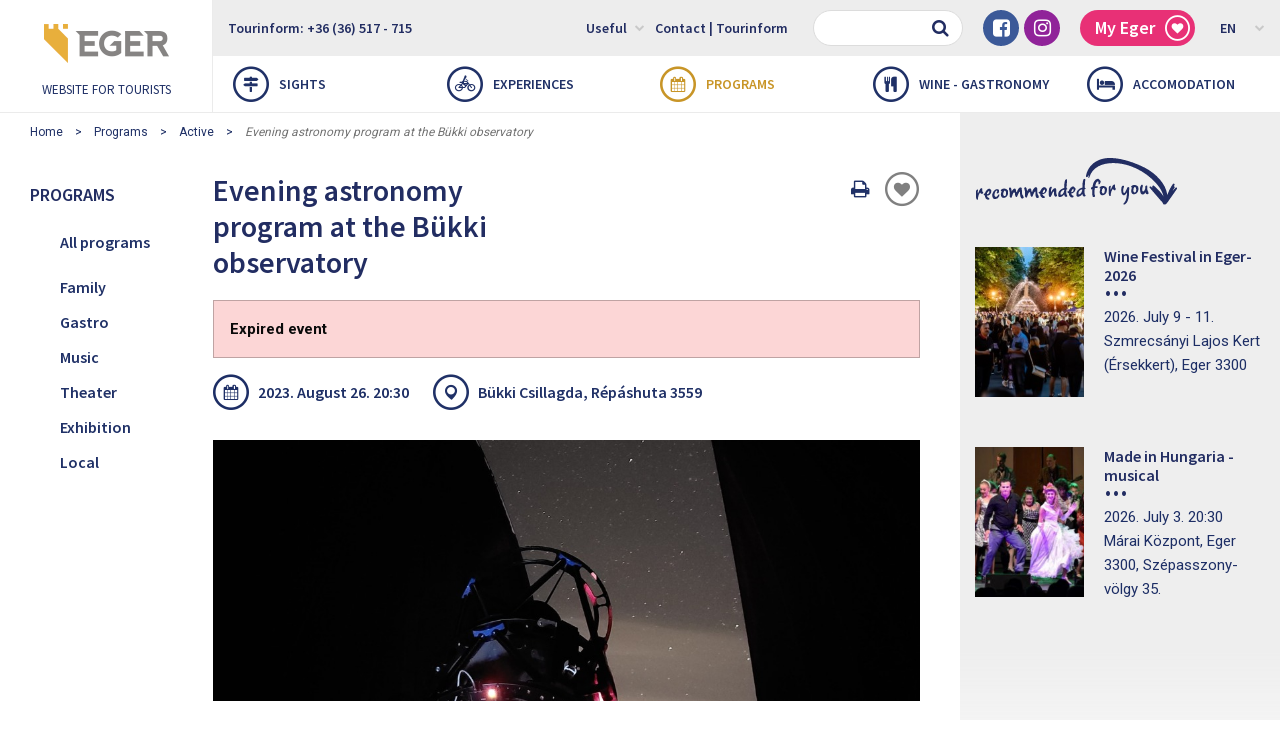

--- FILE ---
content_type: text/html; charset=UTF-8
request_url: https://visiteger.com/en/programs/all/evening-astronomy-program-at-the-bukki-observatory-masolat-masolat
body_size: 10609
content:
<!DOCTYPE html>
<html class="no-js" lang="en">
    <head>
        
        <title>Evening astronomy program at the Bükki observatory</title>

         
            
            <script>(function(w,d,s,l,i){w[l]=w[l]||[];w[l].push({'gtm.start':
            new Date().getTime(),event:'gtm.js'});var f=d.getElementsByTagName(s)[0],
            j=d.createElement(s),dl=l!='dataLayer'?'&l='+l:'';j.async=true;j.src=
            'https://www.googletagmanager.com/gtm.js?id='+i+dl;f.parentNode.insertBefore(j,f);
            })(window,document,'script','dataLayer','GTM-THMGLGW');</script>
            

            <!-- Google tag (gtag.js) -->
            <script async src="https://www.googletagmanager.com/gtag/js?id=G-DYYPV7EHEG"></script>
            <script>
              window.dataLayer = window.dataLayer || [];
              function gtag(){dataLayer.push(arguments);}
              gtag('js', new Date());

              gtag('config', 'G-DYYPV7EHEG');
            </script>
        


        <meta charset="utf-8" />
        <meta name="description" content="" />
        <meta http-equiv="x-ua-compatible" content="ie=edge">
        <meta name="viewport" content="width=device-width, initial-scale=1.0" />

        <meta property="og:locale" content="en" />
        <meta property="og:type" content="website" />
        <meta property="og:title" content="Evening astronomy program at the Bükki observatory" />
        <meta property="og:description" content="" />
        <meta property="og:url" content="http://visiteger.com/en/programs/all/evening-astronomy-program-at-the-bukki-observatory-masolat-masolat" />
        <meta property="og:site_name" content="Eger turisztikai honlapja" />
        <meta property="og:image" content="https://visiteger.com/uploads/1684501209344765524_2450918205073403_8914677580516847789_n.jpg" />
        <meta property="og:image:width" content="1070" />
        <meta property="og:image:height" content="397" />

                <link rel="amphtml" href="https://visiteger.com/en/gm/programs/active/evening-astronomy-program-at-the-bukki-observatory-masolat-masolat">
        
        <link rel="stylesheet" href="https://visiteger.com/css/foundation.min.css" />
        <link rel="stylesheet" href="https://visiteger.com/css/font-awesome.min.css" />
        <link rel="stylesheet" href="https://visiteger.com/css/owl.carousel.min.css" />
        <link rel="stylesheet" href="https://visiteger.com/css/lightbox.min.css" />
        <link rel="stylesheet" href="https://visiteger.com/css/datepicker.min.css" />
        <link rel="stylesheet" href="https://visiteger.com/css/style.min.css?v=13" />
                        <!--[if lt IE 9]>
                <script src="https://visiteger.com/js/vendor/html5shiv.min.js"></script>
        <![endif]-->

        <meta name="csrf-token" content="MWCd36rRZ988feYsFadxOrVpgR8qWYcsqsGYkDsm" />
        <link rel="apple-touch-icon" sizes="180x180" href="https://visiteger.com/img/favicon/apple-touch-icon.png">
        <link rel="icon" type="image/png" sizes="32x32" href="https://visiteger.com/img/favicon/favicon-32x32.png">
        <link rel="icon" type="image/png" sizes="16x16" href="https://visiteger.com/img/favicon/favicon-16x16.png">
        

            </head>

    <body>

                    
            <noscript><iframe src="https://www.googletagmanager.com/ns.html?id=GTM-THMGLGW"
            height="0" width="0" style="display:none;visibility:hidden"></iframe></noscript>
            
        
                    <div id="fb-root"></div>
            <script>(function(d, s, id) {
              var js, fjs = d.getElementsByTagName(s)[0];
              if (d.getElementById(id)) return;
              js = d.createElement(s); js.id = id;
              js.src = "//connect.facebook.net/en_EN/sdk.js#xfbml=1&version=v2.10";
              fjs.parentNode.insertBefore(js, fjs);
            }(document, 'script', 'facebook-jssdk'));</script>

            <header class="header">
                <div class="row expanded small-collapse">
                    <div class="small-4 columns hide-for-large">
                        <a href="#" class="mobile-nav-button"><i class="fa fa-bars"></i></a>
                        <a class="header-button" href="tel:+3636517715"><i class="fa fa-phone"></i></a>
                    </div>

                    <div class="large-2 small-4 columns logo-wrapper extended-column">
                       <a href="https://visiteger.com/en" class="logo">
                            <img src="https://visiteger.com/img/logo.png" alt="Logo" />
                            <span class="show-for-large">WEBSITE FOR TOURISTS</span>
                        </a>
                    </div>

                    <div class="small-4 columns hide-for-large">
						                    </div>

                    <div class="large-10 columns show-for-large redacted-column">
                        <div class="topbar clearfix">
                            <div class="col navigation float-left">
                                <ul class="top-bar-menu clearfix">
                                    <li><a href="tel:+3636517715">Tourinform: +36 (36) 517 - 715</a></li>
                                </ul>
                            </div>

                            <div class="float-right">
                                <div class="col has-v-space">
                                    <form class="field-with-icon" action="https://visiteger.com/en/search" method="GET" >
                                        <input type="text" name='s' class="form-control" />
                                        <button type="submit" class="button"><i class="fa fa-search"></i></button>
                                    </form>
                                </div>

                                <div class="col has-v-space hide-for-large-only">
                                    <ul class="list-social">
                                        <li class="social-facebook"><a href="https://www.facebook.com/visitegerofficial/" target="_blank"><i class="fa fa-facebook-square"></i></a></li>
                                        <li class="social-instagram"><a href="https://www.instagram.com/visiteger" target="_blank"><i class="fa fa-instagram"></i></a></li>
                                    </ul>
                                </div>

                                <div class="col has-v-space">
                                    <a href="https://visiteger.com/en/my-eger" class="label-button bg-color-dark-red myegercntbg">My Eger <i class="icon-heart"></i> </a>
                                </div>

                                <div class="col navigation">
                                    <ul class="top-bar-lang clearfix"><li><a href="">EN<i class="fa fa-chevron-down"></i></a><ul><li><a href="https://visiteger.com/cz/programy/vsechny/evening-astronomy-program-at-the-bukki-observatory-masolat-masolat-3">CZ</a></li><li><a href="https://visiteger.com/de/programme/alle/evening-astronomy-program-at-the-bukki-observatory-masolat-masolat-1">DE</a></li><li><a href="https://visiteger.com/programok/osszes/esti-csillagaszati-program-a-bukki-csillagdaban-masolat-masolat">HU</a></li><li><a href="https://visiteger.com/pl/wydarzenia/wszystkie/evening-astronomy-program-at-the-bukki-observatory-masolat-masolat-2">PL</a></li><li><a href="https://visiteger.com/ru/cobytiya/osszes/evening-astronomy-program-at-the-bukki-observatory-masolat-masolat-4">RU</a></li><li><a href="https://visiteger.com/sk/programy-en/vsetky/evening-astronomy-program-at-the-bukki-observatory-masolat-masolat-5">SK</a></li></ul></li></ul>                                </div>
                            </div>

                            <div class="col navigation float-right">
                                <ul class="top-bar-menu clearfix">
                                    <li   ><a href="https://visiteger.com/en/useful">Useful <i class="fa fa-chevron-down"></i></a>
                                        <ul>
                                                                                                                                                                                                                                            <li><a href="https://visiteger.com/en/useful/how-to-approach-eger">How to approach Eger</a></li>
                                                                                                                                                                                                <li><a href="https://visiteger.com/en/useful/transport">Transport</a></li>
                                                                                                                                                                                                <li><a href="https://visiteger.com/en/useful/publication">Publication</a></li>
                                                                                                                                                                                                <li><a href="https://visiteger.com/en/useful/health">Health</a></li>
                                                                                                                                                                                                <li><a href="https://visiteger.com/en/useful/news">News</a></li>
                                                                                                                                                                                                <li><a href="https://visiteger.com/en/useful/history">History</a></li>
                                                                                                                                                                                                <li><a href="https://visiteger.com/en/useful/movies">Movies</a></li>
                                                                                                                                                                                                <li><a href="https://visiteger.com/en/useful/associations">Associations</a></li>
                                                                                                                                                                                                                                                                                                                                                                                                                        </ul>
                                    </li>

                                    <li   ><a href="https://visiteger.com/en/contact/tourinform">
                                        Contact | Tourinform
                                        </a>
                                    </li>
                                    <li class="widget-weather">
																				
                                    </li>
                                </ul>
                            </div>
                        </div>

                        <nav class="mainmenu">
                            <ul class="clearfix">
                                                                    <li   ><a href="https://visiteger.com/en/sights"><i class="icon-route"></i> Sights</a>
                                        <ul>
                                                                                                                                                <li><a href="https://visiteger.com/en/sights/top-10-attractions">TOP 10 attractions in Eger</a></li>
                                                                                                                                                                                                <li><a href="https://visiteger.com/en/sights/special-attractions-in-eger">Special attractions in Eger</a></li>
                                                                                                                                                                                                <li><a href="https://visiteger.com/en/sights/the-surroundings-of-eger">The surroundings of Eger</a></li>
                                                                                                                                    </ul>
                                    </li>
                                                                    <li   ><a href="https://visiteger.com/en/experiences"><i class="icon-cycle"></i> Experiences</a>
                                        <ul>
                                                                                                                                                <li><a href="https://visiteger.com/en/experiences/bathing">Bathing</a></li>
                                                                                                                                                                                                <li><a href="https://visiteger.com/en/experiences/shopping-in-eger">Shopping</a></li>
                                                                                                                                                                                                <li><a href="https://visiteger.com/en/experiences/active-recreation">Active recreation</a></li>
                                                                                                                                                                                                <li><a href="https://visiteger.com/en/experiences/family-experiences">Family experiences</a></li>
                                                                                                                                                                                                                                                                                            <li><a href="https://visiteger.com/en/experiences/tourguiding">Tourguiding</a></li>
                                                                                                                                                                                                <li><a href="https://visiteger.com/en/experiences/ideas-for-you">Ideas for you</a></li>
                                                                                                                                    </ul>
                                    </li>
                                                                    <li   class="active"  ><a href="https://visiteger.com/en/programs"><i class="icon-calendar"></i> Programs</a>
                                        <ul>
                                                                                                                                                                                                                                            <li><a href="https://visiteger.com/en/programs/family">Family</a></li>
                                                                                                                                                                                                <li><a href="https://visiteger.com/en/programs/gastro">Gastro</a></li>
                                                                                                                                                                                                <li><a href="https://visiteger.com/en/programs/music">Music</a></li>
                                                                                                                                                                                                <li><a href="https://visiteger.com/en/programs/theater">Theater</a></li>
                                                                                                                                                                                                <li><a href="https://visiteger.com/en/programs/exhibition">Exhibition</a></li>
                                                                                                                                                                                                <li><a href="https://visiteger.com/en/programs/local">Local</a></li>
                                                                                                                                    </ul>
                                    </li>
                                                                    <li   ><a href="https://visiteger.com/en/wine-gastronomy"><i class="icon-cutlery"></i> Wine - Gastronomy</a>
                                        <ul>
                                                                                                                                                <li><a href="https://visiteger.com/en/wine-gastronomy/restaurants">Restaurants</a></li>
                                                                                                                                                                                                <li><a href="https://visiteger.com/en/wine-gastronomy/wine-tasting">Wine tasting</a></li>
                                                                                                                                                                                                <li><a href="https://visiteger.com/en/wine-gastronomy/cafe-bakery-confectionery">Cafe, bakery, confectionery</a></li>
                                                                                                                                    </ul>
                                    </li>
                                                                    <li   ><a href="https://visiteger.com/en/accomodation"><i class="icon-bed"></i> Accomodation</a>
                                        <ul>
                                                                                                                                                <li><a href="https://visiteger.com/en/accomodation/hotels">Hotels</a></li>
                                                                                                                                                                                                <li><a href="https://visiteger.com/en/accomodation/pensions">Pensions</a></li>
                                                                                                                                                                                                <li><a href="https://visiteger.com/en/accomodation/guesthouses-apartments">Guesthouses - Apartments</a></li>
                                                                                                                                    </ul>
                                    </li>
                                                            </ul>
                        </nav>
                    </div>
                </div>
            </header>

            <div class="hide-for-large mobile-nav">
                <div class="mobile-nav-wrapper">
                    <a href="" class="mobile-nav-logo">
                        <img src="https://visiteger.com/img/logo.png" alt="Logo" />
                        <span>WEBSITE FOR TOURISTS</span>
                    </a>

                    <!--<form class="field-with-icon">
                        <input type="text" class="form-control" />
                        <button type="submit" class="button"><i class="fa fa-search"></i></button>
                    </form>-->
                    <form class="field-with-icon" action="https://visiteger.com/en/search" method="GET" >
                        <input type="text" name='s' class="form-control" />
                        <button type="submit" class="button"><i class="fa fa-search"></i></button>
                    </form>

                    <div class="mobile-nav-menu"><ul class="mobile-lang-selector"><li><a  href="https://visiteger.com/cz/programy/vsechny/evening-astronomy-program-at-the-bukki-observatory-masolat-masolat-3">CZ</a></li><li><a  href="https://visiteger.com/de/programme/alle/evening-astronomy-program-at-the-bukki-observatory-masolat-masolat-1">DE</a></li><li><a  class="active"  href="https://visiteger.com/en/programs/all/evening-astronomy-program-at-the-bukki-observatory-masolat-masolat">EN</a></li><li><a  href="https://visiteger.com/programok/osszes/esti-csillagaszati-program-a-bukki-csillagdaban-masolat-masolat">HU</a></li><li><a  href="https://visiteger.com/pl/wydarzenia/wszystkie/evening-astronomy-program-at-the-bukki-observatory-masolat-masolat-2">PL</a></li><li><a  href="https://visiteger.com/ru/cobytiya/osszes/evening-astronomy-program-at-the-bukki-observatory-masolat-masolat-4">RU</a></li><li><a  href="https://visiteger.com/sk/programy-en/vsetky/evening-astronomy-program-at-the-bukki-observatory-masolat-masolat-5">SK</a></li></ul></div>
                    <div class="mobile-nav-menu">
                        <ul>
                                                            <li   ><a href="https://visiteger.com/en/sights"><i class="icon-route nav-icon"></i>  Sights</a> <i class="fa fa-chevron-right submenu-toggle"></i>
                                    <ul>
                                                                                    <li><a href="https://visiteger.com/en/sights/top-10-attractions">TOP 10 attractions in Eger</a></li>
                                                                                    <li><a href="https://visiteger.com/en/sights/special-attractions-in-eger">Special attractions in Eger</a></li>
                                                                                    <li><a href="https://visiteger.com/en/sights/the-surroundings-of-eger">The surroundings of Eger</a></li>
                                                                            </ul>
                                </li>
                                                            <li   ><a href="https://visiteger.com/en/experiences"><i class="icon-cycle nav-icon"></i>  Experiences</a> <i class="fa fa-chevron-right submenu-toggle"></i>
                                    <ul>
                                                                                    <li><a href="https://visiteger.com/en/experiences/bathing">Bathing</a></li>
                                                                                    <li><a href="https://visiteger.com/en/experiences/shopping-in-eger">Shopping</a></li>
                                                                                    <li><a href="https://visiteger.com/en/experiences/active-recreation">Active recreation</a></li>
                                                                                    <li><a href="https://visiteger.com/en/experiences/family-experiences">Family experiences</a></li>
                                                                                    <li><a href="https://visiteger.com/en/experiences"></a></li>
                                                                                    <li><a href="https://visiteger.com/en/experiences/tourguiding">Tourguiding</a></li>
                                                                                    <li><a href="https://visiteger.com/en/experiences/ideas-for-you">Ideas for you</a></li>
                                                                            </ul>
                                </li>
                                                            <li   class="active"  ><a href="https://visiteger.com/en/programs"><i class="icon-calendar nav-icon"></i>  Programs</a> <i class="fa fa-chevron-right submenu-toggle"></i>
                                    <ul>
                                                                                    <li><a href="https://visiteger.com/en/programs"></a></li>
                                                                                    <li><a href="https://visiteger.com/en/programs/family">Family</a></li>
                                                                                    <li><a href="https://visiteger.com/en/programs/gastro">Gastro</a></li>
                                                                                    <li><a href="https://visiteger.com/en/programs/music">Music</a></li>
                                                                                    <li><a href="https://visiteger.com/en/programs/theater">Theater</a></li>
                                                                                    <li><a href="https://visiteger.com/en/programs/exhibition">Exhibition</a></li>
                                                                                    <li><a href="https://visiteger.com/en/programs/local">Local</a></li>
                                                                            </ul>
                                </li>
                                                            <li   ><a href="https://visiteger.com/en/wine-gastronomy"><i class="icon-cutlery nav-icon"></i>  Wine - Gastronomy</a> <i class="fa fa-chevron-right submenu-toggle"></i>
                                    <ul>
                                                                                    <li><a href="https://visiteger.com/en/wine-gastronomy/restaurants">Restaurants</a></li>
                                                                                    <li><a href="https://visiteger.com/en/wine-gastronomy/wine-tasting">Wine tasting</a></li>
                                                                                    <li><a href="https://visiteger.com/en/wine-gastronomy/cafe-bakery-confectionery">Cafe, bakery, confectionery</a></li>
                                                                            </ul>
                                </li>
                                                            <li   ><a href="https://visiteger.com/en/accomodation"><i class="icon-bed nav-icon"></i>  Accomodation</a> <i class="fa fa-chevron-right submenu-toggle"></i>
                                    <ul>
                                                                                    <li><a href="https://visiteger.com/en/accomodation/hotels">Hotels</a></li>
                                                                                    <li><a href="https://visiteger.com/en/accomodation/pensions">Pensions</a></li>
                                                                                    <li><a href="https://visiteger.com/en/accomodation/guesthouses-apartments">Guesthouses - Apartments</a></li>
                                                                            </ul>
                                </li>
                                                        <li><a href="https://visiteger.com/en/my-eger" class="color-dark-red myegercntsm"><i class="icon-heart nav-icon"></i> My Eger </a></li>
                        </ul>
                    </div>

                    <div class="mobile-nav-menu no-nav-icon">
                        <ul>
                            <li   ><a href="https://visiteger.com/en/useful">Useful <i class="fa fa-chevron-right submenu-toggle"></i></a>
                                <ul>
                                                                            <li><a href="https://visiteger.com/en/useful"></a></li>
                                                                            <li><a href="https://visiteger.com/en/useful/how-to-approach-eger">How to approach Eger</a></li>
                                                                            <li><a href="https://visiteger.com/en/useful/transport">Transport</a></li>
                                                                            <li><a href="https://visiteger.com/en/useful/publication">Publication</a></li>
                                                                            <li><a href="https://visiteger.com/en/useful/health">Health</a></li>
                                                                            <li><a href="https://visiteger.com/en/useful/news">News</a></li>
                                                                            <li><a href="https://visiteger.com/en/useful/history">History</a></li>
                                                                            <li><a href="https://visiteger.com/en/useful/movies">Movies</a></li>
                                                                            <li><a href="https://visiteger.com/en/useful/associations">Associations</a></li>
                                                                            <li><a href="https://visiteger.com/en/useful"></a></li>
                                                                            <li><a href="https://visiteger.com/en/useful"></a></li>
                                                                            <li><a href="https://visiteger.com/en/useful"></a></li>
                                                                    </ul>
                            </li>

                            <li   >
                                <a href="https://visiteger.com/en/contact/tourinform">
                                    Contact | Tourinform
                                </a>
                            </li>
                        </ul>
                    </div>

                    <ul class="list-social">
                        <li class="social-facebook"><a href=""><i class="fa fa-facebook-square"></i></a></li>
                        <li class="social-instagram"><a href=""><i class="fa fa-instagram"></i></a></li>
                    </ul>
                </div>

                <div class="mobile-nav-layer"></div>
            </div>

            
<ul class="hide-for-small-only breadcrumbs">
                                                <li><a href="https://visiteger.com/en">Home</a></li>
                                    <li><a href="https://visiteger.com/en/programs">Programs</a></li>
                                    <li><a href="https://visiteger.com/en/programs/active">Active</a></li>
                                                    <li><span>Evening astronomy program at the Bükki observatory</span></li>
                                
                
</ul>
<section class="row expanded"id="contentsection">

	<div class="large-2 medium-4 columns extended-column nav-col">
    <div class="nav-col-menu">
        <h3 class="nav-col-title">
                            <span class="hide-for-small-only">Programs</span>
                <span class="show-for-small-only">Programs</span>
                <i class="show-for-small-only fa"></i>
                    </h3>

        <ul>
                                            <li  ><a href="https://visiteger.com/en/programs/all">All programs</a></li>                                             <li   ><a href="https://visiteger.com/en/programs" class="active"></a></li>
                                            <li   ><a href="https://visiteger.com/en/programs/family" class="active">Family</a></li>
                                            <li   ><a href="https://visiteger.com/en/programs/gastro" class="active">Gastro</a></li>
                                            <li   ><a href="https://visiteger.com/en/programs/music" class="active">Music</a></li>
                                            <li   ><a href="https://visiteger.com/en/programs/theater" class="active">Theater</a></li>
                                            <li   ><a href="https://visiteger.com/en/programs/exhibition" class="active">Exhibition</a></li>
                                            <li   ><a href="https://visiteger.com/en/programs/local" class="active">Local</a></li>
                                                                            </ul>
    </div>
</div>	<section class="large-7 medium-8 columns redacted-column content-col">
		<div id="printable-area" class="printable-area">
        <div class="printable-header d-flex-for-print">
            <div class="left">
                <img src="https://visiteger.com/img/eger-logo.png" alt="" />
                <span>A te történeted</span>
            </div>

            <div class="center">visiteger.com</div>

            <div class="right">Eger Turisztikai Honlapja</div>
        </div>

        <div class="printable-body">
		<div class="row expanded small-collapse">
			<div class="medium-6 columns">
				<h1 class="content-col-title">Evening astronomy program at the Bükki observatory</h1>
			</div>

			<div class="medium-6 columns post-social-buttons hide-for-print">
				<ul>
					<li>

                        <div class="fb-like" data-href="http://visiteger.com/en/programs/all/evening-astronomy-program-at-the-bukki-observatory-masolat-masolat" data-layout="button_count" data-action="like" data-size="small" data-show-faces="false" data-share="true"></div>
					</li>
					<li>
						<a class="btn-print-page" href="#"><i class="i fa fa-print"></i><span class="sr-only">Oldal nyomtatáss</span></a>
					</li>
					<li>
                                            <form action="https://visiteger.com/en/like" method="POST" id="likeform" class="bottom-space-none">
                            <input type="hidden" name="_method" value="POST">
                            <input type="hidden" name="_token" value="MWCd36rRZ988feYsFadxOrVpgR8qWYcsqsGYkDsm">
                            <button type="submit" data-id="5475" class="like-button"  data-color='grey'  style="color:grey"  title=" Save your favourites to the MyEger folder and dowload them in pdf as your own travelplan. "><i class="icon-heart"></i></button>
                        </form>
					</li>
				</ul>
			</div>
		</div>

				<div class="row expanded small-collapse">
			<div class="small-12 columns">
				<div class="alert callout">
                    <strong> Expired event</strong>
                </div>
			</div>
		</div>
		
            <ul class="post-info"> 
            
                                    <li>
                <i class="icon-calendar"></i>
                2023. August 26. 20:30
            </li>
            
                        <li>
				                <a href="https://www.google.com/maps/search/?api=1&key=AIzaSyD8Fw4idSW671nWgRN8lVT-ozqa834wPZQ&query=48.05617001,20.52119561&center=48.05617001,20.52119561&zoom=12" target="_blank"><i class="icon-location"></i>
                Bükki Csillagda, Répáshuta 3559</a>
            </li>
			
						            </ul>

        
                        <figure class="gallery-featured bottom-space-lg">
                            <a data-lightbox="gallery" href="https://visiteger.com/uploads/1684501209344765524_2450918205073403_8914677580516847789_n.jpg" title="Bükki Csillagda"><img src="https://visiteger.com/uploads/1684501209344765524_2450918205073403_8914677580516847789_n.jpg" alt="" /></a>
            </figure>

        
        
        
		
        
        
        

        

        
		<article class="entry bottom-space-md clearfix">

			<h2><strong>The B&uuml;kki Csillagda offers unique evening programs thanks to its natural features and the largest demonstration telescope in the country!</strong></h2>

<h2><strong>WHEN CAN YOU PARTICIPATE?</strong></h2>

<p>We provide an evening program every Saturday evening for those interested individually or with a small group. And we always adjust the start of the program to darkness.</p>

<p>For groups greater than 20 people we can provide separate appointment.</p>

<p>&nbsp;</p>

<p><strong>WHAT DOES AN EVENING PROGRAM LOOK LIKE?</strong></p>

<p>The Csillagda is opened HALF an hour before the start of the evening program. Visitors are greeted by two astronomers who check tickets. We can only admit customers with a valid ticket. It is not possible to buy tickets on site. While waiting for the start, you have the opportunity to enjoy sandwiches and lemonades provided by AstroBisztr&oacute;. At the start of the program, the two astronomers greet the visitors and explain the schedule, which is always determined by the current weather.</p>

<p>&nbsp;</p>

<p><strong>IN CASE OF CLEAR WEATHER:</strong></p>

<p>Upon request, we start with a short planetarium presentation, during which our visitors can practice their orientation among the stars. After that or even immediately after arrival, taking advantage of the clear weather, we go to the Observatory. After a short introduction to how to use the telescope, visitors can have a unique experience: they can spy on the sky with the help of the telescope with a mirror diameter of 61 cm.</p>

<p>In the meantime, the astronomers share many interesting facts about the starry sky, the observed celestial bodies, and also provide answers to the questions that have arisen.</p>

<p>The telescope shows can only be held in clear weather, so it is worth watching the weather forecast. The celestial bodies that can be detected at the given presentations are detailed below.</p>

<p>&nbsp;</p>

<p><strong>IN CASE OF UNCERTAIN TIME:</strong></p>

<p>Astronomers keep an eye on the current weather and create the schedule so that observation always gets the highest priority. If the sky clears up in the meantime, they start detecting. What is certain is a planetarium presentation, during which our visitors can practice their orientation among the stars and learn about current phenomena in the sky.</p>

<p>&nbsp;</p>

<p><strong>IN CASE OF CLOUDY WEATHER:</strong></p>

<p>The evening program will also be held in case of overcast weather. Then the participants can see the exhibition, where the astronomers will give a guided tour. It is then followed by a live planetarium presentation, during which you can practice your orientation among the stars and view current phenomena in the sky. They make a short visit to the Observatory, where they learn about the telescopes. The last program item is decided by the visitor: they can choose between watching a movie in the planetarium or trying out the experiences of the VR space.</p>

<p>&nbsp;</p>

<p><strong>Although we unfortunately cannot guarantee that there will be clear weather at every evening program, our staff will do everything during the program to ensure that our visitors can have a lasting experience regardless of the weather!</strong></p>

<p>&nbsp;</p>

<p>Attention! The evening program will be held if at least 20 people apply, so we ask that you also provide your phone number when purchasing tickets, if there are not enough people to start the program, so that we can notify you as easily as possible!</p>

<p>&nbsp;</p>

<p><strong>EVENING appointments FOR THE FOLLOWING PERIOD AND THE MOST VISIBLE OBSERVABLE CELESTIAL BODIES:</strong></p>

<p>13. May: 20:30-23:30 - Venus; Mars; M44 (Beehive Group); Mizar-Alcor; M81/M82; M13; Epsylon Lyrae; M57 (Ring Nebula); Albireo</p>

<p>20. May : 21:00-23:30 - Venus; M44 (Beehive Group); Mizar-Alcor; M81/M82; M13; Epsylon Lyrae; M57 (Ring Nebula); Albireo</p>

<p>27. May: 21:00-23:30 - Venus; Moon; M44 (Beehive Group); Mizar-Alcor; M81/M82; M13; Epsylon Lyrae; M57 (Ring Nebula); Albireo</p>

<p>3. June: 21:00-23:30 - Venus; Moon; M44 (Beehive Group); Mizar-Alcor; M13; Epsylon Lyrae; Albireo</p>

<p>10. June: 21:00-23:30 - Venus; Mizar-Alcor; M44 (Beehive Group); M81/M82; M13; Epsylon Lyrae; M57 (Ring Nebula); Albireo</p>

<p>17. June: 21:00-23:30 - Venus; Mizar-Alcor; Epsylon Lyrae; M13; M81/M82; M57 (Ring Nebula); Albireo; NGC 869 (Perseus Twin Cluster)</p>

<p>24. June: 21:00-23:30 - Venus; Moon; Mizar-Alcor; Epsylon Lyrae; M13; M81/M82; M57 (Ring Nebula); Albireo; NGC 869 (Perseus Twin Cluster)</p>

<p>1. July:&nbsp;21:00-23:30 - Venus, Moon, Mizar-Alcor; Epsylon Lyrae; M13; M57 (Ring Nebula); Albireo</p>

<p>8. July:&nbsp;20:30-23:30 - Venus, Mizar-Alcor; Epsylon Lyrae; M13; M81/M82; M57 (Ring Nebula); Albireo</p>

<p>15. July:&nbsp;20:30-23:30 - Venus, Mizar-Alcor; Epsylon Lyrae; M13; M81/M82; M57 (Ring Nebula); Albireo</p>

<p>22. July: 20:00-23:00 - Venus, Moon; Mizar-Alcor; Epsylon Lyrae; M13; M57 (Ring Nebula); Albireo</p>

<p>29. July:&nbsp;20:30-23:30 - Moon; Mizar-Alcor; Epsylon Lyrae; M13; M57 (Ring Nebula); Albireo, NGC 869 (Perseus Twin Cluster), M31 (Andromeda Galaxy)</p>

<p>5. August:&nbsp;20:30-23:30 - Mizar-Alcor; Epsylon Lyrae; M13; M57 (Ring Nebula); Albireo, NGC 869 (Perseus Twin Cluster), M31 (Andromeda Galaxy); Moon; Saturn</p>

<p>12. August:&nbsp;&nbsp;20:30-23:30 - Mizar-Alcor; Epsylon Lyrae; M13; M57 (Ring Nebula); Albireo, NGC 869 (Perseus Twin Cluster), M31 (Andromeda Galaxy); Saturn</p>

<p>19. August: 20:00-23:00 - Moon; Mizar-Alcor; Epsylon Lyrae; M13; M57 (Ring Nebula); Albireo, NGC 869 (Perseus Twin Cluster), M31 (Andromeda Galaxy); Saturn</p>

<p>26. August:&nbsp;20:30-23:30 - Moon; Mizar-Alcor; Epsylon Lyrae; M13; M57 (Ring Nebula); Albireo, NGC 869 (Perseus Twin Cluster), M31 (Andromeda Galaxy); Saturn</p>

<p>&nbsp;&nbsp;&nbsp;&nbsp;&nbsp; &nbsp; &nbsp; &nbsp; &nbsp; &nbsp; &nbsp; &nbsp; &nbsp; &nbsp; &nbsp; &nbsp; &nbsp; &nbsp; &nbsp; &nbsp; &nbsp; &nbsp; &nbsp; &nbsp; &nbsp; &nbsp; &nbsp; &nbsp; &nbsp; &nbsp; &nbsp; &nbsp; &nbsp; &nbsp; &nbsp; &nbsp; &nbsp; &nbsp; &nbsp; &nbsp; &nbsp; &nbsp; &nbsp; &nbsp; &nbsp;&nbsp;</p>

<p>&nbsp;</p>

<p>&nbsp;</p>
		</article>


        
                            
                    <p class="text-center hide-for-print"><a href="https://www.bnpi.hu/hu/program-reszletek/esti-csillagaszati-program-a-bukki-csillagdaban-hu-646544" class="button blue" target="_blank">Website</a></p>
        
                   
			
            
            <p class="hide-for-print"><a href="https://www.google.com/maps/search/?api=1&key=AIzaSyD8Fw4idSW671nWgRN8lVT-ozqa834wPZQ&query=48.05617001,20.52119561&center=48.05617001,20.52119561&zoom=12" target="_blank">Open on map</a></p>

                    
                    </div>

            
        <div class="printable-footer d-flex-for-print">
            <div class="left">
                <strong>www.visiteger.com</strong>
            </div>

            <div class="right">Eger Városi Turisztikai Közhasznú Nonprofit Kft. | 3300 Eger, Bajcsy-Zs.u.9. | +36 36 517 715, +36 20 378 0514 | e-mail: eger@tourinform.hu</div>
        </div>



        </div>

        
        
                                    <h3 class="article-title svg-title" style="background-image: url(https://visiteger.com/img/svg/en/interesting.svg);">Could be interesting</h3>
            
            <article class="bottom-space-lg">
                
                <div class="row expanded column gutter-border media-box-carousel-for-mobile">
                                                                                            <div class="large-4 medium-6 column ">
                            <article class="media-box enable-short-desc-media-box media-box-small box-bottom-text">
    <figure class="media-box-bg">
        <img src="https://visiteger.com/uploads/600x_1520236323termalfurdo.jpg" alt="" />
    </figure>

        <a href="https://visiteger.com/en/experiences/bathing/thermal-bath" class="media-box-content">
       
         
        <div class="media-content-inner">
        
        
        <h3 class="media-title">
            
            Thermal Bath
        </h3>

                <div class="media-text">
                                    <p>Eger Thermal Bath is one of the nicest town baths of the country with 3 entrances, a 5 hectare area and 13 pools.</p>
        </div>
        
         
        </div>
                </a>
    
        <div class="media-box-top">
        <div class="float-left">
                                </div>	

                           
        <form action="https://visiteger.com/en/like" method="POST" id="likeform" class="float-right">
            <input type="hidden" name="_method" value="POST">
            <input type="hidden" name="_token" value="MWCd36rRZ988feYsFadxOrVpgR8qWYcsqsGYkDsm">
            <button type="submit" data-id="65" class="like-button" data-color='white'
                 
                title=" Save your favourites to the MyEger folder and dowload them in pdf as your own travelplan. 
                "> <i class="icon-heart"></i>
            </button>
        </form>                
            </div>
    
        <div class="media-box-bottom">
        Petőfi tér 2.
    </div>
    </article>                        </div>
                                                                                            <div class="large-4 medium-6 column ">
                            <article class="media-box enable-short-desc-media-box media-box-small box-bottom-text">
    <figure class="media-box-bg">
        <img src="https://visiteger.com/uploads/600x_1623069831szepasszonyvolgy0.jpg" alt="" />
    </figure>

        <a href="https://visiteger.com/en/sights/top-10-attractions/szepasszony-valley" class="media-box-content">
       
         
        <div class="media-content-inner">
        
        
        <h3 class="media-title">
            
            Szépasszony-valley
        </h3>

                <div class="media-text">
                                    <p>The number one place for wine tasting in Eger.</p>
        </div>
        
         
        </div>
                </a>
    
        <div class="media-box-top">
        <div class="float-left">
                                </div>	

                           
        <form action="https://visiteger.com/en/like" method="POST" id="likeform" class="float-right">
            <input type="hidden" name="_method" value="POST">
            <input type="hidden" name="_token" value="MWCd36rRZ988feYsFadxOrVpgR8qWYcsqsGYkDsm">
            <button type="submit" data-id="232" class="like-button" data-color='white'
                 
                title=" Save your favourites to the MyEger folder and dowload them in pdf as your own travelplan. 
                "> <i class="icon-heart"></i>
            </button>
        </form>                
            </div>
    
        <div class="media-box-bottom">
         
    </div>
    </article>                        </div>
                                                                                            <div class="large-4 medium-6 column ">
                            <article class="media-box enable-short-desc-media-box media-box-small box-bottom-text">
    <figure class="media-box-bg">
        <img src="https://visiteger.com/uploads/600x_1504010440egerszalok-sodomb-1.jpg" alt="" />
    </figure>

        <a href="https://visiteger.com/en/sights/the-surroundings-of-eger/egerszalok-1" class="media-box-content">
       
         
        <div class="media-content-inner">
        
        
        <h3 class="media-title">
            
            Egerszalók
        </h3>

                <div class="media-text">
                                    <p>A world-famous natural formation on the border of the village: 5 km from Eger.</p>
        </div>
        
         
        </div>
                </a>
    
        <div class="media-box-top">
        <div class="float-left">
                                </div>	

                           
        <form action="https://visiteger.com/en/like" method="POST" id="likeform" class="float-right">
            <input type="hidden" name="_method" value="POST">
            <input type="hidden" name="_token" value="MWCd36rRZ988feYsFadxOrVpgR8qWYcsqsGYkDsm">
            <button type="submit" data-id="59" class="like-button" data-color='white'
                 
                title=" Save your favourites to the MyEger folder and dowload them in pdf as your own travelplan. 
                "> <i class="icon-heart"></i>
            </button>
        </form>                
            </div>
    
        <div class="media-box-bottom">
         
    </div>
    </article>                        </div>
                                                                                            <div class="large-4 medium-6 column ">
                            <article class="media-box enable-short-desc-media-box media-box-small box-bottom-text">
    <figure class="media-box-bg">
        <img src="https://visiteger.com/uploads/600x_1530604931torokfurdo.jpg" alt="" />
    </figure>

        <a href="https://visiteger.com/en/sights/special-attractions-in-eger/turkish-bath" class="media-box-content">
       
         
        <div class="media-content-inner">
        
        
        <h3 class="media-title">
            
            Turkish bath
        </h3>

                <div class="media-text">
                                    <p>The Turkish bath in Eger offers an authentic Turkish atmosphere, medicinal water, hammam massage and wellness services.</p>
        </div>
        
         
        </div>
                </a>
    
        <div class="media-box-top">
        <div class="float-left">
                                </div>	

                           
        <form action="https://visiteger.com/en/like" method="POST" id="likeform" class="float-right">
            <input type="hidden" name="_method" value="POST">
            <input type="hidden" name="_token" value="MWCd36rRZ988feYsFadxOrVpgR8qWYcsqsGYkDsm">
            <button type="submit" data-id="40" class="like-button" data-color='white'
                 
                title=" Save your favourites to the MyEger folder and dowload them in pdf as your own travelplan. 
                "> <i class="icon-heart"></i>
            </button>
        </form>                
            </div>
    
        <div class="media-box-bottom">
        Fürdő utca 3.
    </div>
    </article>                        </div>
                                                                                            <div class="large-4 medium-6 column ">
                            <article class="media-box enable-short-desc-media-box media-box-small box-bottom-text">
    <figure class="media-box-bg">
        <img src="https://visiteger.com/uploads/600x_1683449464szilvasvarad.jpg" alt="" />
    </figure>

        <a href="https://visiteger.com/en/sights/the-surroundings-of-eger/szilvasvarad-1" class="media-box-content">
       
         
        <div class="media-content-inner">
        
        
        <h3 class="media-title">
            
            Szilvásvárad
        </h3>

                <div class="media-text">
                                    <p>In Szilvásvárad, 20 km from Eger, can be found the most romantic cascade of the country and a favourite hiking destination, Szalajka valley.</p>
        </div>
        
         
        </div>
                </a>
    
        <div class="media-box-top">
        <div class="float-left">
                                </div>	

                           
        <form action="https://visiteger.com/en/like" method="POST" id="likeform" class="float-right">
            <input type="hidden" name="_method" value="POST">
            <input type="hidden" name="_token" value="MWCd36rRZ988feYsFadxOrVpgR8qWYcsqsGYkDsm">
            <button type="submit" data-id="269" class="like-button" data-color='white'
                 
                title=" Save your favourites to the MyEger folder and dowload them in pdf as your own travelplan. 
                "> <i class="icon-heart"></i>
            </button>
        </form>                
            </div>
    
        <div class="media-box-bottom">
         
    </div>
    </article>                        </div>
                                                                                            <div class="large-4 medium-6 column end">
                            <article class="media-box enable-short-desc-media-box media-box-small box-bottom-text">
    <figure class="media-box-bg">
        <img src="https://visiteger.com/uploads/600x_1623413254DSC_9172.jpg" alt="" />
    </figure>

        <a href="https://visiteger.com/en/sights/top-10-attractions/castle-of-eger" class="media-box-content">
       
         
        <div class="media-content-inner">
        
        
        <h3 class="media-title">
            
            Castle of Eger
        </h3>

                <div class="media-text">
                                    <p>The most valuable, the grandest monument of Eger, basicly dominating the town view.</p>
        </div>
        
         
        </div>
                </a>
    
        <div class="media-box-top">
        <div class="float-left">
                                </div>	

                           
        <form action="https://visiteger.com/en/like" method="POST" id="likeform" class="float-right">
            <input type="hidden" name="_method" value="POST">
            <input type="hidden" name="_token" value="MWCd36rRZ988feYsFadxOrVpgR8qWYcsqsGYkDsm">
            <button type="submit" data-id="1497" class="like-button" data-color='white'
                 
                title=" Save your favourites to the MyEger folder and dowload them in pdf as your own travelplan. 
                "> <i class="icon-heart"></i>
            </button>
        </form>                
            </div>
    
        <div class="media-box-bottom">
        Vár 1.
    </div>
    </article>                        </div>
                                    </div>
                            </article>
        
        	</section>

            <aside class="large-3 medium-8 columns sidebar-col">
                            <h3 class="article-title svg-title" style="background-image: url(https://visiteger.com/img/svg/en/recommended.svg);">We recommend it to you</h3>
            
            <div class="media-box-carousel-for-mobile simple-post-boxes">
                          
                        <a class="row simple-post-box gutter-medium xoffer  " href="https://visiteger.com/en/programs/gastro/wine-festival-in-eger-2026">        
                
                <div class="medium-5 columns">
                    <figure class="post-box-small-pic offer-box-small-pic"><img src="https://visiteger.com/uploads/600x_1764850551egriborunnepe.jpg" alt="egriborunnepe.jpg" /></figure>
                </div>

                <div class="medium-7 columns">
					
                    <h4 class="simple-post-box-title">Wine Festival in Eger- 2026</h4>

                    <p class="simple-post-box-time">2026. July 9 - 11.  </p>

                    <p>Szmrecsányi Lajos Kert (Érsekkert), Eger 3300</p>
                </div>
                        </a>
              
                                                          
                        <a class="row simple-post-box gutter-medium xoffer  " href="https://visiteger.com/en/programs/music/made-in-hungaria-musical-2026">        
                
                <div class="medium-5 columns">
                    <figure class="post-box-small-pic offer-box-small-pic"><img src="https://visiteger.com/uploads/600x_1761727924visiteger_thumb.jpg" alt="visiteger_thumb.jpg" /></figure>
                </div>

                <div class="medium-7 columns">
					
                    <h4 class="simple-post-box-title">Made in Hungaria - musical</h4>

                    <p class="simple-post-box-time">2026. July 3. 20:30 </p>

                    <p>Márai Központ, Eger 3300, Szépasszony-völgy 35.</p>
                </div>
                        </a>
              
                                    </div>


                    </aside>
    
</section>

            <footer class="footer">
                <div class="row expanded">
                    <div class="large-3 columns text-center-for-middle">
                        <div class="footer-info">
                            <a href="https://visiteger.com" class="footer-logo"><img src="https://visiteger.com/img/logo.png" alt="Logo" /></a>

                            <h3 class="footer-logo-text">Eger Városi Turisztikai Közhasznú Nonprofit Kft.</h3>

                            <p>3300 Eger, Bajcsy-Zs.u.9.<br />
                            +36 36 517 715, +36 20 378 0514<br />
                            e-mail: eger@tourinform.hu</p>

                            <p class="bottom-space-xl"><a href="mailto:eger@tourinform.hu" class="button blue">Write to us!</a></p>

                            <h5 class="component-title">Share</h5>

                            <ul class="list-social bottom-space-xl">
                                    <li class="social-facebook"><a href="https://www.facebook.com/visitegerofficial/" target="_blank"><i class="fa fa-facebook-square"></i></a></li>
                                    <li class="social-instagram"><a href="https://www.instagram.com/visiteger" target="_blank"><i class="fa fa-instagram"></i></a></li>
                            </ul>
							
							<img src="https://visiteger.com/img/TA_nyertes_piros.png"/>
							
                                                            <img src="https://visiteger.com/img/MTU_kiemelt_partner_logo_ENG.png"/>
                                                        
                        </div>
                    </div>

                    <div class="large-9 columns footer-content bottom-space-lg text-center-for-small">
                        <div class="row footer-list-row">
                                                                                            <div class="medium-3 columns end ">
                                    <h4 class="footer-list-title"><a href="https://visiteger.com/en/sights">Sights</a></h4>
                                    <ul class="hide-for-small-only no-bullet">
                                                                                    <li><a href="https://visiteger.com/en/sights/top-10-attractions">TOP 10 attractions in Eger</a></li>
                                                                                    <li><a href="https://visiteger.com/en/sights/special-attractions-in-eger">Special attractions in Eger</a></li>
                                                                                    <li><a href="https://visiteger.com/en/sights/the-surroundings-of-eger">The surroundings of Eger</a></li>
                                                                            </ul>
                                </div>
                                                                                            <div class="medium-3 columns end ">
                                    <h4 class="footer-list-title"><a href="https://visiteger.com/en/experiences">Experiences</a></h4>
                                    <ul class="hide-for-small-only no-bullet">
                                                                                    <li><a href="https://visiteger.com/en/experiences/bathing">Bathing</a></li>
                                                                                    <li><a href="https://visiteger.com/en/experiences/shopping-in-eger">Shopping</a></li>
                                                                                    <li><a href="https://visiteger.com/en/experiences/active-recreation">Active recreation</a></li>
                                                                                    <li><a href="https://visiteger.com/en/experiences/family-experiences">Family experiences</a></li>
                                                                                    <li><a href="https://visiteger.com/en/experiences"></a></li>
                                                                                    <li><a href="https://visiteger.com/en/experiences/tourguiding">Tourguiding</a></li>
                                                                                    <li><a href="https://visiteger.com/en/experiences/ideas-for-you">Ideas for you</a></li>
                                                                            </ul>
                                </div>
                                                                                            <div class="medium-3 columns end ">
                                    <h4 class="footer-list-title"><a href="https://visiteger.com/en/programs">Programs</a></h4>
                                    <ul class="hide-for-small-only no-bullet">
                                                                                    <li><a href="https://visiteger.com/en/programs"></a></li>
                                                                                    <li><a href="https://visiteger.com/en/programs/family">Family</a></li>
                                                                                    <li><a href="https://visiteger.com/en/programs/gastro">Gastro</a></li>
                                                                                    <li><a href="https://visiteger.com/en/programs/music">Music</a></li>
                                                                                    <li><a href="https://visiteger.com/en/programs/theater">Theater</a></li>
                                                                                    <li><a href="https://visiteger.com/en/programs/exhibition">Exhibition</a></li>
                                                                                    <li><a href="https://visiteger.com/en/programs/local">Local</a></li>
                                                                            </ul>
                                </div>
                                                                                            <div class="medium-3 columns end ">
                                    <h4 class="footer-list-title"><a href="https://visiteger.com/en/wine-gastronomy">Wine - Gastronomy</a></h4>
                                    <ul class="hide-for-small-only no-bullet">
                                                                                    <li><a href="https://visiteger.com/en/wine-gastronomy/restaurants">Restaurants</a></li>
                                                                                    <li><a href="https://visiteger.com/en/wine-gastronomy/wine-tasting">Wine tasting</a></li>
                                                                                    <li><a href="https://visiteger.com/en/wine-gastronomy/cafe-bakery-confectionery">Cafe, bakery, confectionery</a></li>
                                                                            </ul>
                                </div>
                                                        
                        </div>

                        <div class="row">   
                            
                            <div class="medium-3 columns">
                                <h4 class="footer-list-title"><a href="https://visiteger.com/en/accomodation">Accomodation</a></h4>
                                <ul class="hide-for-small-only no-bullet">
                                                                            <li><a href="https://visiteger.com/en/accomodation/hotels">Hotels</a></li>
                                                                            <li><a href="https://visiteger.com/en/accomodation/pensions">Pensions</a></li>
                                                                            <li><a href="https://visiteger.com/en/accomodation/guesthouses-apartments">Guesthouses - Apartments</a></li>
                                                                    </ul>
                            </div>
                             
                            
                            <div class="medium-3 columns">
                                <h4 class="footer-list-title"><a href="https://visiteger.com/en/useful">Useful</a></h4>
                                <ul class="hide-for-small-only no-bullet">
                                                                            <li><a href="https://visiteger.com/en/useful"></a></li>
                                                                            <li><a href="https://visiteger.com/en/useful/how-to-approach-eger">How to approach Eger</a></li>
                                                                            <li><a href="https://visiteger.com/en/useful/transport">Transport</a></li>
                                                                            <li><a href="https://visiteger.com/en/useful/publication">Publication</a></li>
                                                                            <li><a href="https://visiteger.com/en/useful/health">Health</a></li>
                                                                            <li><a href="https://visiteger.com/en/useful/news">News</a></li>
                                                                            <li><a href="https://visiteger.com/en/useful/history">History</a></li>
                                                                            <li><a href="https://visiteger.com/en/useful/movies">Movies</a></li>
                                                                            <li><a href="https://visiteger.com/en/useful/associations">Associations</a></li>
                                                                            <li><a href="https://visiteger.com/en/useful"></a></li>
                                                                            <li><a href="https://visiteger.com/en/useful"></a></li>
                                                                            <li><a href="https://visiteger.com/en/useful"></a></li>
                                                                    </ul>
                            </div>

                            
                            <div class="medium-2 columns end">
                                <h4 class="footer-list-title"><a href="https://visiteger.com/en/contact/tourinform">Contact | Tourinform</a></h4>
                            </div>
                        </div>
                    </div>

                                    </div>

                <div class="copyright clearfix">
                    <div class="float-left">
                        <ul>
                            <li>All rights reserved</li>
                            <li>2026</li>
                            <li>Eger Város Turisztikai Közhasznú Nonprofit Kft.</li>
                            <li>Site Map: Karcz Annamária, Tartalomterv: Sarusi-Kis Ádám</li>
                        </ul>
                    </div>

                    <div class="float-right">
    <a href="https://www.hrenko.hu/" target="_blank">Developed by <img src="https://visiteger.com/img/hrenko-logo.svg" alt="Hrenko" style="margin-top: -7px;"/></a>
                    </div>
                </div>

                

            </footer>

            
            <script src="https://visiteger.com/js/vendor/jquery.min.js?v=2"></script>
            <script src="https://visiteger.com/js/foundation.min.js"></script>
            <script src="https://visiteger.com/js/vendor/what-input.min.js"></script>
            <script src="https://visiteger.com/js/vendor/owl.carousel.min.js"></script>
            <script src="https://visiteger.com/js/vendor/lightbox.min.js"></script>
            <script src="https://visiteger.com/js/vendor/datepicker.min.js"></script>
            <script src="https://visiteger.com/js/vendor/imagesloaded.pkgd.min.js"></script>
            <script src="https://visiteger.com/js/vendor/masonry.pkgd.min.js"></script>

            <script src="https://visiteger.com/js/script.min.js?v=9"></script>

            

            <script>
/*        $(document).ready(function(){
            var pageSize = $(".endofpage").position();
            $('.xoffer').each(function(index, obj){
                console.log(obj);
                x = $(obj).position();
                if (pageSize.top - 150 < x.top){
                    $(obj).remove();
                }
                $('.sidebar-col').height(pageSize.top);
            });
        });*/
    </script>    
    <script type='text/javascript' src='https://www.bing.com/api/maps/mapcontrol?callback=GetMap' async defer></script>
    <script type='text/javascript'>
        function GetMap() {

            var map = new Microsoft.Maps.Map('#bing_map', {
                credentials: 'AjayAsi_HYmjzTt8YzTUkSy6H7UwHo9ae2kQLKK-_v5H77qsnnVg-GRMRYdL6fMC',
                center: new Microsoft.Maps.Location(48.05617001,20.52119561),
                zoom: 16,
                showMapTypeSelector: false,
            });

            var center = map.getCenter();

            //Create custom Pushpin
            var pin = new Microsoft.Maps.Pushpin(center, {
                title: 'Evening astronomy program at the Bükki observatory',
                subTitle: '',
                //text: '1'
            });

            //Add the pushpin to the map
            map.entities.push(pin);

            //var more_gps_coords = '[]';

        }


        $(document).ready(function(){
            lightbox.option({
                'albumLabel': "%1/%2",
             });
        });

    </script>
        </body>
</html>


--- FILE ---
content_type: text/css
request_url: https://visiteger.com/css/style.min.css?v=13
body_size: 10019
content:
@import url('https://fonts.googleapis.com/css?family=Roboto:400,700|Source+Sans+Pro:400,600&subset=latin-ext');@import url('egerfont.css');html,
body{height:auto;}
body{padding-top:113px;font-size:15px;line-height:24px;background:#fff;color:#333;}
body, input, button, textarea{font-family:Roboto, Arial, sans-serif;}
h1, h2, h3, h4, h5, h6{line-height:1.2em;margin-bottom:20px;font-weight:600;font-family:"Source Sans Pro", Arial, sans-serif;color:#222d62;}
.entry h1{font-size:1.5em !important;}
.entry h2{font-size:1.3em !important;}
.entry h3{font-size:1.2em !important;}
.entry h4{font-size:1em !important;}
.entry a{font-weight:bold !important;color:#203167 !important;text-decoration:underline !important;}
p,
ul,
ol,
form,
figure,
table{margin-bottom:20px;}
figure{margin-top:0;margin-right:0;margin-left:0;}
figcaption{padding-top:5px;text-align:center;font-weight:600;font-style:italic;font-family:"Source Sans Pro";color:#222d62;}
figure img{width:100%;}
p{line-height:inherit;}
a, input, textarea, button{-webkit-transition:color .3s, background, .3s, border-color .3s, opacity .3s;-moz-transition:color .3s, background, .3s, border-color .3s, opacity .3s;transition:color .3s, background, .3s, border-color .3s, opacity .3s;}
a{color:#203167;}
a:hover,
a:focus{color:#c79526;}
*:focus{outline:0;}
html.is-reveal-open,
html.is-reveal-open body{position:static;max-height:none;}
.footer{position:relative;padding:50px 0 0;border-top:10px solid #ddd;background:#fff;z-index:1;}
.footer-logo{display:inline-block;margin-bottom:20px;}
.footer-logo-text{font-size:18px;}
.footer-content{border-left:1px solid #ddd;}
.footer-list-row{margin-bottom:50px;}
.footer-list-title{font-size:20px;}
.footer-banner{margin-bottom:50px;text-align:right;}
.banner-app{position:relative;display:inline-block;}
.banner-app .banner-app-pic{position:relative;z-index:1;}
.banner-app a{position:absolute;right:0;left:0;margin:0 10px;text-align:center;z-index:2;}
.banner-app .banner-btn-ios{bottom:14%;}
.banner-app .banner-btn-google{bottom:2%;}
.copyright{padding:10px 15px;font-size:14px;color:#222d62;background:#e2e2e2;}
.copyright ul{margin:0;padding:0;list-style-type:none;}
.copyright li{display:inline-block;}
.copyright li:after{content:" |";padding:0 5px;}
.copyright li:last-child:after{content:"";}
.copyright img{display:inline-block;vertical-align:middle;height:24px;}
.section{padding-top:50px;padding-bottom:30px;}
.entry .float-left{margin-right:20px;}
.entry .float-right{margin-left:20px;}
.nav-col{position:relative;min-height:1px;padding-left:30px;padding-right:30px;}
.sidebar-col{position:relative;background:#eee;}
.sidebar-col:after{position: absolute;content:"";right:0;bottom:-200px;left:0;height:200px;background:-moz-linear-gradient(top, rgba(238,238,238,1) 0%, rgba(238,238,238,0) 100%);background:-webkit-linear-gradient(top, rgba(238,238,238,1) 0%,rgba(238,238,238,0) 100%);background:linear-gradient(to bottom, rgba(238,238,238,1) 0%,rgba(238,238,238,0) 100%);filter:progid:DXImageTransform.Microsoft.gradient( startColorstr='#eeeeee', endColorstr='#00eeeeee',GradientType=0 );}
.middle-content-wrapper{position:relative;}
.middle-content{position:relative;top:50%;-webkit-transform:translate(0, -50%);-moz-transform:translate(0, -50%);transform:translate(0, -50%);}
.row.gutter-small,
.row.expanded .row.gutter-small{margin-left:-5px;margin-right:-5px;}
.row.gutter-small > .column,
.row.gutter-small > .columns{padding-left:5px;padding-right:5px;}
.row.gutter-medium,
.row.expanded .row.gutter-medium{margin-left:-10px;margin-right:-10px;}
.row.gutter-medium > .column,
.row.gutter-medium > .columns{padding-left:10px;padding-right:10px;}
.gutter-border{margin-bottom:1px;border-right:1px solid transparent;}
.row.gutter-border .column,
.row.gutter-border .columns{padding-left:0;padding-right:0;border-left:1px solid transparent;}
.header-section{padding:50px 0 30px;text-align:center;color:#666;background-color:#ccc;background-position:center center;-webkit-background-size:cover;background-size:cover;}
.header-section h1{font-size:50px;text-transform:uppercase;font-weight:700;}
.topbar .myegercntbg:hover{background-color:#a5174d;opacity:1;}
fieldset{margin-bottom:20px;}
legend{font-family:"Source Sans Pro";font-size:18px;font-weight:600;}
.form-group{margin-bottom:20px;}
.form-control,
.form-control:active,
.form-control:focus{border:2px solid #222d62;background:#fff;-webkit-box-shadow:none;-moz-box-shadow:none;box-shadow:none;}
.form-control{height:46px;margin:0;padding:12px 19px;font-size:14px;line-height:20px;}
.form-control.gray,
.form-control.gray:active,
.form-control.gray:focus{border-color:#d8d8d8;background-color:#eaeaea;}
.form-control::-webkit-input-placeholder{color:#333;}
.form-control::-moz-placeholder{color:#333;}
.form-control:-ms-input-placeholder{color:#333;}
.form-control:-moz-placeholder{color:#333;}
.input-group-button .button{height:46px;line-height:26px;}
label{font-size:15px;line-height:20px;margin-bottom:5px;padding-bottom:5px;}
label.has-border{border-bottom:1px solid rgba(0, 0, 0, .3);}
label .label-small{font-size:12px;line-height:16px;}
label.checkbox{margin-bottom:0;padding-bottom:0;}
label.checkbox input{vertical-align:middle;margin-top:-1px;margin-bottom:0;}
.field-with-icon{position:relative;padding-right:40px;border:1px solid #dcdcdc;background:#fff;-webkit-border-radius:20px;-moz-border-radius:20px;border-radius:20px;}
.field-with-icon .form-control,
.field-with-icon .button{height:34px;border:0;background:transparent;}
.field-with-icon .form-control{width:100%;padding:8px 15px;font-size:14px;line-height:20px;}
.field-with-icon .button{position:absolute;right:5px;top:0;width:34px;height:34px;padding:0;font-size:18px;line-height:34px;text-align:center;color:#222d62;z-index:1;}
.custom-checkbox{position:absolute;visibility:hidden;overflow:hidden;width:0;height:0;opacity:0;}
.custom-checkbox-marker{position:relative;display:inline-block;vertical-align:middle;width:15px;height:15px;font-size:10px;line-height:15px;margin:-1px 5px 0 0;text-align:center;color:#222d62;background:#eee;-webkit-border-radius:1px;-moz-border-radius:1px;border-radius:1px;}
.custom-checkbox-marker:after{position:absolute;top:0;right:0;bottom:0;left:0;font-family:FontAwesome;}
.custom-checkbox:checked + .custom-checkbox-marker:after{content:"\f00c";}
.datepicker-container{width:280px;}
.datepicker-dropdown{border:0;border-top:1px solid #eee;-webkit-box-shadow:0 1px 1px rgba(0, 0, 0, .3);-moz-box-shadow:0 1px 1px rgba(0, 0, 0, .3);box-shadow:0 1px 1px rgba(0, 0, 0, .3);}
.datepicker-top-left:before,
.datepicker-top-right:before{border-bottom-color:#eee;}
.datepicker-panel > ul > li{width:38px;height:38px;line-height:38px;border:1px solid transparent;}
.datepicker-panel > ul > li[data-view='month current'],
.datepicker-panel > ul > li[data-view='years current'],
.datepicker-panel > ul > li[data-view='year current']{width:198px;}
.datepicker-panel > ul > li.picked,
.datepicker-panel > ul > li.picked:hover{color:#000;background:#eee;}
.datepicker-panel > ul > li.highlighted,
.datepicker-panel > ul > li.highlighted:hover,
.datepicker-panel > ul > li:hover{color:#c89527;border-color:#eee;background:transparent;}
#ve-cookie-notice{display:block;position:fixed;min-width:100%;height:auto;z-index:999;font-size:13px;left:0;text-align:center;bottom:0;background:#000;opacity:0.8;}
.ve-cn-container{padding:10px;color:#fff;;z-index:1000;}
#ve-cn-accept-button{margin-left:10px;background:#c79526;max-height:40px;font-size:18px;line-height:20px;color:#fff;transition:0.3s;}
#ve-cn-accept-button:hover{color:#222d62;transition:0.3s;}
.section-map{height:520px;}
.slideshow{overflow:hidden;}
.slideshow,
.slideshow .item{height:480px;}
.slideshow .item{background-position:center center;-webkit-background-size:cover;background-size:cover;}
.slideshow .item-inner{position:relative;top:50%;text-align:center;-webkit-transform:translate(0, -50%);-moz-transform:translate(0, -50%);transform:translate(0, -50%);}
.slideshow .slider-text{margin-bottom:50px;text-transform:uppercase;font-size:22px;line-height:30px;letter-spacing:10px;color:#fff;text-shadow:0 0 1em rgba(0, 0, 0, .5);}
.slideshow .slider-text .headline{margin-bottom:5px;font-size:110px;line-height:1em;letter-spacing:0;text-transform:uppercase;color:#fff;}
.slideshow .owl-prev,
.slideshow .owl-next{text-shadow:0 0 3px rgba(0, 0, 0, .5);}
.search-box{position:relative;}
.search-box-button{position:relative;height:110px;font-family:"Source Sans Pro";font-weight:600;font-size:15px;line-height:30px;text-transform:uppercase;color:#222d62;background:#ededed;z-index:5;}
.search-box-button i{position:absolute;top:50%;right:15px;width:30px;height:30px;font-size:25px;margin-top:-15px;text-align:center;color:#ccc;}
.search-box-button .svg-title{position:absolute;top:0;right:10px;bottom:0;left:10px;height:auto;bottom:0;background-position:center center;-webkit-background-size:100% auto;background-size:100% auto;}
.search-box-form{position:relative;margin:0;padding:10px 10px 15px;color:#fff;background:#c89527;}
.search-box.vertical .search-box-form{height:370px;}
.search-box-form label{color:#fff;}
.search-box-form label.has-border{border-bottom-color:rgba(255, 255, 255, .2);}
.search-box-form .form-group{margin-bottom:10px;}
.search-box-form .form-control{height:42px;border:0;box-shadow:0 0 0 3px rgba(255, 255, 255, .2);}
.search-box-form .checkbox{white-space:nowrap;font-size:12px;line-height:25px;}
.search-box-form .checkbox input{margin-right:0;}
.search-box.horizontal .search-box-form{padding:13px 25px 15px;}
.search-box.horizontal .search-box-form .button{margin-top:20px;padding-left:10px;padding-right:10px;}
.media-box{position:relative;display:block;height:350px;min-width:100%;z-index:1;}
.gutter-border .media-box{margin-bottom:1px;}
.gutter-border.owl-carousel .media-box{margin-bottom:0;}
.media-box-bg{position:absolute;overflow:hidden;top:0;right:0;bottom:0;left:0;margin:0;z-index:1;}
.media-box-bg img{position:absolute;top:50%;left:50%;max-width:none;-webkit-transition:all .5s;-moz-transition:all .5s;transition:all .5s;-webkit-transform:translate(-50%, -50%);-moz-transform:translate(-50%, -50%);transform:translate(-50%, -50%);}
.media-box-bg img.full-height{height:100% !important;width:auto !important;}
.media-box-bg img.full-width{height:auto !important;width:100% !important;}
.media-box-content{position:absolute;top:0;right:0;bottom:0;left:0;color:#fff;background-color:transparent;z-index:2;}
.media-box-content:hover{color:#fff;}
.media-content-inner{position:absolute;right:0;left:0;margin-right:20px;margin-left:20px;}
.media-label{display:inline-block;margin-bottom:10px;padding:0 10px;font-size:18px;line-height:24px;font-weight:600;font-family:"Source Sans Pro";}
.media-title{font-size:30px;color:#fff;}
.media-text{overflow:hidden;visibility:hidden;margin-bottom:0;font-size:15px;line-height:.0000001em;opacity:0;-webkit-transition:all .3s;-moz-transition:all .3s;transition:all .3s;}
.media-text > *:last-child{margin-bottom:0;}
.media-box-top{position:absolute;right:0;top:0;left:0;margin:20px 20px 0;z-index:3;}
.media-box-top .button{padding:2px 10px !important;margin-top:-4px !important;height:24px !important;visibility:hidden;opacity:0;-webkit-transition:all .3s;-moz-transition:all .3s;transition:all .3s;}
.media-box-bottom{position:absolute;overflow:hidden;right:0;bottom:0;left:0;margin:0 20px 20px;font-size:16px;line-height:20px;font-family:"Source Sans Pro";white-space: nowrap;text-overflow:ellipsis;color:#fff;z-index:3;}
.media-box .like-button{position:relative;display:block;width:36px;height:36px;font-size:36px;line-height:1em;color:#fff;}
.media-box .like-button.has-tip{border:0;cursor:pointer;}
.media-box .like-button:hover{color:#e83076;}
.media-box:hover .media-box-bg img{-webkit-transform:translate(-50%, -50%) scale(1.1);-moz-transform:translate(-50%, -50%) scale(1.1);transform:translate(-50%, -50%) scale(1.1);}
.media-box:hover .media-box-content{background-color:rgba(198, 156, 48, .9);}
.media-box:hover .media-box-content:before{visibility:hidden;opacity:0;}
.media-box:hover .media-text{visibility:visible;margin-bottom:20px;line-height:22px;opacity:1;}
.media-box:hover .media-box-top .button{visibility:visible;opacity:1;}
.media-box-small{height:220px;}
.box-no-text:hover .media-box-content{background-color:transparent;}
.media-box.box-no-text:hover .media-box-content:before{visibility:visible;opacity:1;}
.box-bottom-text .media-box-content:before{position:absolute;content:"";visibility:visible;right:0;bottom:0;left:0;height:30%;opacity:1;background:-moz-linear-gradient(top, rgba(0,0,0,0) 0%, rgba(0,0,0,0) 1%, rgba(0,0,0,1) 100%);background:-webkit-linear-gradient(top, rgba(0,0,0,0) 0%,rgba(0,0,0,0) 1%,rgba(0,0,0,1) 100%);background:linear-gradient(to bottom, rgba(0,0,0,0) 0%,rgba(0,0,0,0) 1%,rgba(0,0,0,1) 100%);filter:progid:DXImageTransform.Microsoft.gradient(startColorstr='#00000000', endColorstr='#000000',GradientType=0);-webkit-transition:all .3s;-moz-transition:all .3s;transition:all .3s;}
.box-bottom-text .media-content-inner{bottom:40px;}
.box-bottom-text .media-content-inner.expand-to-bottom{bottom:10px;}
.box-bottom-text .media-title{margin-bottom:10px;}
.box-bottom-text .media-text{max-height:130px;}
.box-middle-text .media-box-content{background-color:rgba(0, 0, 0, .2);}
.box-middle-text .media-title,
.box-middle-text .media-text{position:absolute;top:50%;left:0;right:0;padding:0 20px;-webkit-transform:translate(0, -50%);-moz-transform:translate(0, -50%);transform:translate(0, -50%);}
.box-middle-text .media-title{visibility:visible;margin-bottom:0;text-transform:uppercase;text-align:center;opacity:1;text-shadow:0 0 20px rgba(0, 0, 0, .7);-webkit-transition:all .3s;-moz-transition:all .3s;transition:all .3s;}
.box-middle-text .media-title i{display:block;width:60px;height:60px;margin:0 auto 15px;font-size:60px;line-height:60px;}
.box-middle-text .media-text{max-height:300px;}
.box-middle-text.box-has-text:hover .media-title{visibility:hidden;opacity:0;}
.media-button-box .middle-content{z-index:2;}
.media-button-box .btn{display:inline-block;padding:9px 20px;font-size:22px;line-height:30px;text-transform:none;font-family:"Source Sans Pro";font-weight:600;border:3px solid #222d62;color:#222d62;-webkit-transition:all .3s;-moz-transition:all .3s;transition:all .3s;}
.media-button-box:hover .btn{opacity:.7;}
.media-button-box .btn i{float:right;margin:2px 0 0 10px;font-size:12px;line-height:30px;}
.featured .box-bottom-text .media-box-content::before{background: linear-gradient(to bottom, transparent 0%, #c89527 100%);height:50%}
.featured .box-bottom-text .media-box-content::after{content:"";position:absolute;top:0;bottom:0;left:0;right:0;border:10px solid #c89527;}
.featured .media-box{animation:pulse 2s infinite;z-index:10;}
.media-box .media-content-inner .featured-badge{display:none}
.featured .media-box .media-content-inner .featured-badge{display:inline;position:absolute;background-color:#c89527;color:#fff;font-size:18px;padding:0 10px;top:-32px;left:0;}
.button-box-carousel{position:absolute;top:0;right:0;bottom:0;left:0;z-index:0;}
.button-box-carousel .media-box-bg{background:#000;}
.button-box-carousel .media-box-bg img{opacity:.8;}
.effect-instagram{position:relative;}
.effect-instagram:after{position:absolute;content:"";top:0;right:0;bottom:0;left:0;background:rgba(243, 106, 188, 0.3);mix-blend-mode:screen;z-index:1;}
.effect-instagram img{-webkit-filter:contrast(1.1) brightness(1.1) saturate(1.3);filter:contrast(1.1) brightness(1.1) saturate(1.3);}
.post-box{margin-bottom:20px;}
.post-box-description{padding:20px;border:1px solid #c7c7c7;}
.post-box-description *:last-child{margin-bottom:0;}
.simple-post-box{display:block;margin-bottom:30px}
.simple-post-box,
.simple-post-box:hover,
.simple-post-box a,
.simple-post-box a:hover{color:#1d2e65;}
.simple-post-box-title{position:relative;padding-bottom:15px;margin-bottom:5px;font-size:16px;-webkit-transition:color .3s;-moz-transition:color .3s;transition:color .3s;}
.simple-post-box-title:after{position:absolute;content:"...";bottom:0;left:0;font-size:30px;line-height:1em;}
.simple-post-box:hover .simple-post-box-title{color:#c79526;}
.simple-post-box-time{margin:0;}
.info-box{position:relative;margin-bottom:20px;padding:20px 5px;border:1px solid #ddd;color:#1f3066;}
.info-box .row{margin-left:0;margin-right:0;}
.info-box figure{margin:0;}
.info-box-title{font-size:30px;}
.info-box-subtitle{margin-top:-15px;}
.info-box .right-icon{position:absolute;top:20px;right:20px;font-size:20px;}
.info-box .right-icon.like-button{font-size:36px;color:#e83076;}
.info-box .right-icon.like-button:hover{opacity:.7;}
.info-box .map-block{display:block;}
.info-box.type-2{padding:0;}
.info-box.type-2 .info-box-title{margin-top:20px;}
.info-box.type-2 figure{margin-bottom:0;padding-left:0;}
.info-bar{margin-bottom:50px;padding:30px 10px 10px;text-align:center;font-size:20px;line-height:26px;color:#fff;background:#e83076;}
.info-bar-title{margin-bottom:10px;font-size:30px;color:#fff;}
.masonry-item{position:relative;display:block;float:left;overflow:hidden;}
.masonry-sizer,
.masonry-item.width-small{width:10%;}
.masonry-item.width-normal{width:20%;}
.masonry-item.width-large{width:40%;}
.masonry-item .fa{position:absolute;top:10px;left:10px;font-size:24px;color:#fff;text-shadow:0 0 10px rgba(0, 0, 0, .5);z-index:2;}
.masonry-item img{position:relative;width:100%;z-index:1;-webkit-transition:all .5s;-moz-transition:all .5s;transition:all .5s;}
.masonry-item:hover img{-webkit-transform:scale(1.1);-moz-transform:scale(1.1);transform:scale(1.1);}
.owl-prev.disabled,
.owl-next.disabled{display:none;}
.owl-prev,
.owl-next{position:absolute;top:50%;width:20px;height:20px;margin-top:-10px;line-height:20px;font-size:16px;color:#fff;z-index:1;}
.owl-prev{left:0;}
.owl-next{right:0;}
.owl-prev .fa,
.owl-next .fa{display:inline-block;width:100%;text-align:center;}
.owl-dots{position:absolute;bottom:10px;left:50%;line-height:0;white-space:nowrap;-webkit-transform:translate(-50%, 0);-moz-transform:translate(-50%, 0);transform:translate(-50%, 0);}
.owl-dot{display:inline-block;width:15px;height:15px;margin:0 5px;background:#fff;-webkit-border-radius:100%;-moz-border-radius:100%;border-radius:100%;}
.owl-dot.active{background:#c89527;}
.media-box-carousel-for-mobile.small-collapse .column,
.media-box-carousel-for-mobile.small-collapse .columns{padding-left:0;padding-right:0;}
.media-box-carousel-for-mobile.owl-carousel .owl-item img{width:auto;}
.media-box-carousel-for-mobile .owl-prev,
.media-box-carousel-for-mobile .owl-next{top:0;bottom:0;height:auto;margin:0;background:rgba(0, 0, 0, .5);}
.media-box-carousel-for-mobile .owl-prev .fa,
.media-box-carousel-for-mobile .owl-next .fa{position:absolute;top:50%;line-height:20px;margin-top:-10px;}
.media-box-carousel-for-mobile-2.small-collapse .column{padding:0;}
.scroll-to-bar{display:block;padding:15px 10px;text-align:center;background:#f9f9f9;}
.gallery-featured{position:relative;display:block;overflow:hidden;}
.gallery-featured:after{display:block;content:"";padding-top:37%;}
.gallery-featured a{position:absolute;display:block;top:0;left:0;bottom:0;right:0;}
.gallery-featured a img{position:absolute;display:block;top:50%;-webkit-transform:translate(0, -50%);-moz-transform:translate(0, -50%);transform:translate(0, -50%);}
.button-group{display:block;}
.button-group .button{float:none;margin:0 5px 10px;font-size:1em;}
.button-group .button:not(:last-child){border-right:0;}
.button{height:50px;margin:0;padding:10px 30px;font-size:16px;line-height:30px;font-family:"Source Sans Pro";font-weight:600;border:0;text-transform:uppercase;}
.button.small{height:30px;padding:5px 15px;font-size:16px;line-height:20px;}
.button.width-small{min-width:120px;}
.button.width-medium{min-width:160px;}
.button.width-large{min-width:200px;}
.button.width-xlarge{min-width:280px;}
.button.blue{background:#222d62;}
.button.blue:hover{background:#3f4d91;}
.button.gold{background:#c89527;}
.button.gold:hover{background:#9f751c;}
.button.gray{background:#9a9a9a;}
.button.gray:hover{background:#666;}
.label-button{display:block;height:36px;padding:6px 15px;line-height:24px;font-size:18px;font-family:"Source Sans Pro";font-weight:600;color:#fff;-webkit-border-radius:40px;-moz-border-radius:40px;border-radius:40px;}
a.label-button:hover,
a.label-button:focus{color:#fff;opacity:.7;}
.label-button i{float:right;margin:0 -10px 2px 10px;font-size:25px;}
.label-button .count{display:inline-block;vertical-align:middle;float:right;width:25px;height:25px;margin:0 -5px 0 5px;line-height:21px;font-size:14px;text-align:center;border:2px solid #fff;background:#fff;-webkit-border-radius:100%;-moz-border-radius:100%;border-radius:100%;}
.list-with-icon{margin-left:0;list-style-type:none;}
.list-with-icon li{position:relative;padding-left:25px;}
.list-with-icon li i{position:absolute;top:0;left:0;width:15px;text-align:center;line-height:inherit;}
.list-with-icon.large{font-size:18px;line-height:36px;font-weight:600;font-family:"Source Sans Pro";}
.list-with-icon li{margin-bottom:5px;padding-left:45px;}
.list-with-icon li i{font-size:36px;}
.list-icon{margin-left:0;list-style-type:none;}
.list-icon li{display:inline-block;margin-bottom:5px;}
.list-icon li span{display:inline-block;width:55px;height:50px;line-height:50px;font-size:24px;color:#000;background:#f6f6f6;}
.list-social{overflow:hidden;padding:0;margin-left:0;list-style-type:none;}
.list-social li{display:inline-block;float:left;}
.list-social li + li{margin-left:5px;}
.list-social li a{display:block;width:36px;height:36px;line-height:36px;font-size:20px;text-align:center;color:#fff;-webkit-border-radius:100%;-moz-border-radius:100%;border-radius:100%;}
.list-social li a:hover{opacity:.6;}
.list-social .social-facebook a{background:#3b5998;}
.list-social .social-instagram a{background:#902399;}
.list-social .social-youtube a{background:#da1414;}
.list-social .social-google a{background:#ffba00;}
.list-tags{list-style-type:none;margin-left:0;}
.list-tags li{display:inline-block;margin-bottom:5px;}
.list-tags li a{display:block;padding:7px 20px;line-height:20px;font-size:14px;font-family:"Source Sans Pro";font-weight:600;background:#ededed;}
.list-tags li a:hover{color:#fff;background:#203167;}
.section-title{text-transform:uppercase;font-size:28px;}
.section-title.small{font-size:20px;}
.section-title.large{margin-bottom:30px;font-size:40px;}
.section-headline{position:relative;padding-top:60px;padding-bottom:15px;font-size:16px;line-height:24px;text-align:center;color:#6d6d6d;}
.section-headline.half-space{padding-top:30px;}
.section-headline.small{font-size:16px;line-height:24px;}
.component-title{margin-bottom:10px;font-size:18px;}
.article-title{margin-bottom:10px;font-size:24px;}
.sidebar-col .article-title{position:relative;margin-top:-15px;margin-bottom:40px;}
.svg-title{height:50px;text-indent:-9999px;background-position:center left;background-repeat:no-repeat;-webkit-background-size:auto 50px;background-size:auto 50px;}
.nav-col-title{text-transform:uppercase;font-size:18px;}
.content-col-title{font-size:30px;line-height:36px;}
.block-category-description h1{font-size:1.5em;line-height:36px;}
.block-category-description h2{font-size:1.25em;line-height:33px;}
.block-category-description h3{font-size:1.0em;line-height:30px;}
.sidebar-col-title{font-size:18px;}
.empty-myeger-title{margin:50px 0 100px;font-size:30px;text-align:center;color:#a0a0a0;}
hr{border-bottom-color:#eee;}
.section-bottom-separator{margin:40px 0 0;}
table{width:100%;color:#1f3066;}
table th{text-align:left;}
.table-details{table-layout:fixed;}
.breadcrumbs{margin:0;padding:10px 30px 30px;}
.breadcrumbs.bottom-space-small{padding-bottom:10px;}
.breadcrumbs li{font-size:12px;text-transform:none;color:#737373;}
.breadcrumbs li:not(:last-child):after{content:">";color:#1f3066;}
.breadcrumbs a{color:#1f3066;}
.breadcrumbs a:hover{text-decoration:none;color:#c79526;}
.breadcrumbs li span{font-style:italic;}
.nav-col-menu ul{list-style:none;font-size:16px;font-weight:600;font-family:"Source Sans Pro";}
.nav-col-menu li{position:relative;}
.nav-col-menu li a{display:block;padding:5px 10px;}
.nav-col-menu li.active a{color:#c79526;}
.nav-col-menu li .submenu-toggle{width:32px;height:32px;line-height:32px;font-size:12px;text-align:center;color:#ddd;z-index:1;}
.nav-col-menu li .submenu-toggle:after{display:none;}
.nav-col-menu ul ul{display:none;}
.post-social-buttons{text-align:right;}
.post-social-buttons ul{margin:0 0 20px;padding:0;line-height:30px;list-style-type:none;}
.post-social-buttons li{display:inline-block;margin-left:10px;vertical-align:middle;}
.post-social-buttons .like-button{display:block;width:36px;height:36px;font-size:34px;line-height:36px;color:#e83076;}
.post-social-buttons .like-button:hover{opacity:.7;}
.post-social-buttons .fb-like span{vertical-align:middle !important;}
.post-social-buttons .btn-print-page{font-size:20px;}
.post-info{margin:0 -10px 20px;padding:0;list-style-type:none;color:#1d2e65;}
.post-info li{display:inline-block;vertical-align:middle;margin:0 10px 10px;padding-left:45px;font-size:16px;line-height:36px;font-weight:600;font-family:"Source Sans Pro";}
.post-info li.no-padding {padding-left: 0;}
.post-info li i{float:left;margin:0 0 0 -45px;font-size:36px;line-height:1em;}
.has-tip{border:0;}
.tooltip{font-size:12px;line-height:16px;text-align:center;}
.map{width:100%;height:500px;}
.reveal.width-400{width:400px;}
.text-small{font-size:14px;line-height:18px;}
.bg-image{background-position:center center;-webkit-background-size:cover;background-size:cover;}
.bg-full-width{background-repeat:no-repeat;background-position:center bottom;-webkit-background-size:100% auto;background-size:100% auto;}
.bg-color-white{background-color:#fff;}
.bg-color-gold{background-color:#c99e2f;}
.bg-color-dark-red{background-color:#e83076;}
.bg-color-dark-blue{background-color:#1f3066;}
.bg-shape-city{min-height:310px;background-image:url("../img/shape-city.png");background-repeat:no-repeat;background-position:center bottom;-webkit-background-size:100% auto;background-size:100% auto;}
.bg-shape-city-2{min-height:310px;background-image:url("../img/shape-city.svg");background-repeat:no-repeat;background-position:center bottom;-webkit-background-size:1600px auto;background-size:1600px auto;}
.section-headline .bg-shape-city-2{position:absolute;right:0;bottom:-20px;left:0;z-index:-1;}
.bottom-space-none{margin-bottom:0 !important;}
.bottom-space-xs{margin-bottom:10px !important;}
.bottom-space-sm{margin-bottom:20px !important;}
.bottom-space-md{margin-bottom:30px !important;}
.bottom-space-lg{margin-bottom:40px !important;}
.bottom-space-xl{margin-bottom:50px !important;}
.color-white{color:#fff;}
.color-gold{color:#c79526;}
.color-dark-red{color:#e83076;}
.color-dark-blue{color:#1d2e65;}
.text-uppercase{text-transform:uppercase;}
.weight-bold{font-weight:bold;}
.max-width-280{max-width:280px;}
.large-space{padding-top:100px;padding-bottom:200px;}
.overflow-hidden{overflow:hidden;}
.sticky-bottom{position:fixed;right:0;bottom:0;left:0;margin:0 !important;padding:10px;border-top:1px solid #eee;background:#fff;z-index:100;}
.sticky-bottom > *{margin-bottom:0;}

.gallery-carousel {
    margin-bottom: 0 !important;
}
.gallery-carousel-item a {  
    height: 90px;
    overflow: hidden;
}
.gallery-carousel-item a img { 
    object-fit: cover;
    height: 100%;
}

@media screen and (min-width:64em) and (max-width:81.25em){.header .field-with-icon{width:150px;}
.header .navigation a{padding-left:5px;padding-right:5px;}  
}
@media screen and (min-width:64em) and (max-width:74.9375em){.large-2.extended-column{width:20%;}
.large-7.redacted-column{width:55%;}
.large-10.redacted-column{width:80%;}
.large-push-2.redacted-column{left:20%;}
.large-pull-10.extended-column{left:-80%;}
.header .topbar .col{padding:0 5px;}
.search-box-form .checkbox{font-size:11px;}
.media-title{font-size:24px;}
.box-bottom-text .media-content-inner{bottom:50px;}
.entry .float-left,
.entry .float-right{max-width:70%;}
.search-box.horizontal .search-box-form{padding-left:10px;padding-right:10px;}
.search-box.horizontal .search-box-form > .row > .columns{padding-left:5px;padding-right:5px;}
}
@media screen and (min-width:64em){.header,
.header .logo-wrapper,
.header .logo img,
.header .logo span,
.topbar{-webkit-transition:height .3s, margin .3s, padding .3s, visibility .3s, opacity .3s, font-size .3s;-moz-transition:height .3s, margin .3s, padding .3s, visibility .3s, opacity .3s, font-size .3s;transition:height .3s, margin .3s, padding .3s, visibility .3s, opacity .3s, font-size .3s;}
.header{position:fixed;top:0;right:0;left:0;border-bottom:1px solid #ebebeb;background:#fff;z-index:1001;}
.header .logo-wrapper{height:112px;padding:15px 5px 0;text-align:center;border-right:1px solid #ebebeb;}
.header .logo{position:relative;display:inline-block;}
.header .logo img{display:inline-block;height:57px;margin:0 0 10px;}
.header .logo span{display:block;text-transform:uppercase;font-size:13px;line-height:15px;font-family:"Source Sans Pro";color:#1f3066;}
.topbar{padding:0;background:#ededed;}
.topbar .col{float:left;padding:0 10px;}
.topbar .col.has-v-space{padding-top:10px;padding-bottom:10px;}
.topbar .field-with-icon,
.topbar .list-social{margin:0;}
.field-with-icon{position:relative;width:200px;}
.header.fixed .logo-wrapper{height:56px;padding-top:13px;}
.header.fixed .logo img{height:30px;margin-bottom:0;}
.header.fixed .logo span{visibility:hidden;height:0;font-size:0;opacity:0;}
.header.fixed .topbar{visibility:hidden;overflow:hidden;margin-top:-56px;opacity:0;}
.navigation{margin:0;font-weight:600;font-family:"Source Sans Pro";-webkit-transition:all .3s;-moz-transition:all .3s;transition:all .3s;}
.navigation ul{margin:0;padding:0;-webkit-transition:all .3s;-moz-transition:all .3s;transition:all .3s;}
.navigation li{position:relative;list-style-type:none;}
.navigation a{display:block;padding-right:5px;padding-left:5px;font-size:14px;line-height:26px;color:#222d62;}
.navigation a i{float:right;margin:2px 0 0 8px;font-size:10px;line-height:20px;color:#c9c9c9;}
.navigation > ul > li{display:inline-block;float:left;}
.navigation ul > li > a{padding-top:15px;padding-bottom:15px;}
.navigation ul > li.widget-weather > a{padding-top:12px;padding-bottom:13px;}
.navigation ul > li.active > a,
.navigation ul > li:hover > a{background:#fff;}
.navigation ul ul{position:absolute;visibility:hidden;width:250px;padding-bottom:10px;background:#fff;opacity:0;z-index:1000;-webkit-box-shadow:0 1px 1px rgba(0, 0, 0, .3);-moz-box-shadow:0 1px 1px rgba(0, 0, 0, .3);box-shadow:0 1px 1px rgba(0, 0, 0, .3);-webkit-transition:all .3s;-moz-transition:all .3s;transition:all .3s;}
.navigation ul li:hover > ul{visibility:visible;opacity:1;}
.navigation ul ul li > a,
.navigation ul ul li > a{padding-top:5px;padding-bottom:5px;}
.navigation ul ul li.active > a,
.navigation ul ul li:hover > a{background:#ededed;}
.navigation > ul > ul{top:100%;left:0;}
.navigation ul ul ul{top:0;left:100%;}
.navigation .top-bar-lang,
.navigation .top-bar-lang ul{width:55px;}
.navigation .top-bar-lang > li{display:block;float:none;}
.navigation .top-bar-lang a i{margin-left:0;}
.mainmenu{font-family:"Source Sans Pro";font-weight:600;}
.mainmenu ul{margin:0;padding:0;list-style-type:none;}
.mainmenu li{position:relative;}
.mainmenu li a{display:block;font-size:14px;line-height:26px;}
.mainmenu li:hover > a,
.mainmenu li.active > a{color:#c89527;}
.mainmenu > ul > li{width:20%;float:left;}
.mainmenu > ul > li > a{padding:15px 0 15px 20px;white-space:nowrap;text-transform:uppercase;}
.mainmenu > ul > li > a i{float:left;margin:-5px 10px 0 0;font-size:36px;}
.mainmenu ul ul{position:absolute;visibility:hidden;top:100%;right:0;left:0;padding:30px 20px;background:#fff;opacity:0;}
.mainmenu li:hover > ul{visibility:visible;opacity:1;}
.mainmenu ul ul li{margin-bottom:10px;}
.content-col{padding-left:0 !important;padding-right:40px !important;}
.sidebar-col{position:relative;}
.sidebar-col:before{position:absolute;content:"";right:0;left:0;top:-60px;height:60px;background:#eee;}
.post-box-small-pic{overflow:hidden;height:100px;}
.post-box-small-pic img{width:auto;max-width:none;height:100%;}
}
@media screen and (min-width:75em) {
.post-box-small-pic{height:150px;}
}
@media screen and (min-width:106.25em){.large-space{padding-top:150px;padding-bottom:300px;}
.topbar{padding:0 20px;}
.navigation a{padding-left:20px;padding-right:20px;font-size:18px;}
.navigation .top-bar-lang,
.navigation .top-bar-lang ul{width:85px;}
.mainmenu li a{font-size:18px;}
.mainmenu ul ul{padding-left:50px;padding-right:50px;}
.mainmenu > ul > li > a{padding-left:50px;}
.footer-info{padding:0 40px;font-size:18px;}
.footer-logo-text{font-size:22px;}
.footer-content{padding-left:55px;}
.footer-banner{padding-right:55px;}
.copyright{padding-left:55px;padding-right:55px;}
.search-box-button{font-size:16px;}
.search-box-button .svg-title{right:20px;left:20px;}
.search-box-form{padding:35px 20px;}
.search-box.vertical .search-box-form{height:565px;}
.search-box-form .checkbox{display:inline-block;margin-top:30px;font-size:16px;}
.search-box-form .button{margin-top:20px;}
.search-box.horizontal .search-box-form .checkbox{margin-top:0;}
.search-box.vertical .form-group{margin-bottom:20px;}
.slideshow,
.slideshow .item{height:675px;}
.slideshow .item .button{height:80px;padding:25px 40px;font-size:28px;}
.slideshow .slider-text{font-size:34px;}
.slideshow .slider-text .headline{font-size:150px;}
.box-middle-text .media-title i{width:100px;height:100px;margin-bottom:20px;font-size:100px;line-height:100px;}
.media-box-bottom{font-size:18px;}
.simple-post-box-title{font-size:24px;}
.post-social-buttons li{margin-left:30px;}
.section-title{font-size:36px;}
.section-title.small{font-size:24px;}
.section-title.large{font-size:60px;}
.section-headline{font-size:22px;line-height:30px;}
.section-headline.small{font-size:18px;line-height:24px;}
.info-box .map-block *{display:block;width:100%;}
.bg-shape-city-2{-webkit-background-size:1920px auto;background-size:1920px auto;}
}
@media screen and (min-width:40em){.gallery-carousel{padding:0 20px;text-align:center;}
.gallery-carousel .owl-stage{margin-left:auto;margin-right:auto;}
.gallery-carousel .owl-prev,
.gallery-carousel .owl-next{color:#000;}
.gallery-carousel .owl-prev .fa{text-align:left;}
.gallery-carousel .owl-next .fa{text-align:right;}
.gallery-carousel a{display:block;overflow:hidden;}
.nav-col-title{padding-top:12px;}
}
@media screen and (min-width:40em) and (max-width:63.9375em){.masonry-sizer,
.masonry-item.width-small{width:12.5%;}
.masonry-item.width-normal{width:25%;}
.masonry-item.width-large{width:50%;}
.box-bottom-text .media-content-inner{bottom:50px;}
.simple-post-box{margin-bottom:10px;}
.entry .float-left,
.entry .float-right{max-width:50%;}
.sidebar-col{background:transparent;}
.simple-post-box-time{padding:0;}
.search-box.horizontal .search-box-form{padding-left:10px;padding-right:10px;}
.search-box.horizontal .search-box-form > .row > .columns{padding-left:5px;padding-right:5px;}
.search-box.horizontal .search-box-button{height:62px;padding-top:10px;padding-bottom:10px;}
}
@media screen and (max-width:63.9375em){body{padding-top:50px;}
.text-center-for-middle{text-align:center;}
.large-space{padding-top:100px;padding-bottom:150px;}
.header{position:fixed;top:0;right:0;left:0;border-bottom:1px solid #ebebeb;background:#fff;z-index:1001;}
.header,
.header.fixed{padding:0;}
.header .logo-wrapper{padding:5px 0 15px;text-align:center;}
.header .logo img,
.header.fixed .logo img{height:30px;}
.header .list-select-for-mobile{margin:9px 7px 7px;}
.header-button{display:inline-block;float:left;vertical-align:middle;width:30px;height:30px;margin:10px 10px 10px 0;border:2px solid #222d62;line-height:26px;font-size:16px;text-align:center;-webkit-border-radius:100%;-moz-border-radius:100%;border-radius:100%;}
.mobile-nav-button{display:inline-block;float:left;width:30px;height:30px;margin:10px;line-height:30px;font-size:20px;text-align:center;}
.mobile-nav-button,
.mobile-nav-button:hover,
.mobile-nav-button:focus,
.mobile-nav-button:active{color:#222d62;}
.mobile-nav,
.mobile-nav-layer{visibility:hidden;top:0;right:0;bottom:0;left:0;opacity:0;-webkit-transition:visibility .3s, opacity .3s;-moz-transition:visibility .3s, opacity .3s;transition:visibility .3s, opacity .3s;}
.mobile-nav{position:fixed;z-index:9999;}
.mobile-nav-layer{position:absolute;background:rgba(0, 0, 0, .7);z-index:1;}
.mobile-nav.active,
.mobile-nav.active .mobile-nav-layer{visibility:visible;opacity:1;}
.mobile-nav-wrapper{position:absolute;overflow:auto;top:0;bottom:0;left:-250px;width:250px;padding:15px 10px;font-size:14px;line-height:20px;background:#fff;z-index:2;-webkit-transition:left .3s;-moz-transition:left .3s;transition:left .3s;}
.mobile-nav.active .mobile-nav-wrapper{left:0;}
.mobile-nav-logo{display:block;margin:0 0 15px;}
.mobile-nav-logo img{display:inline-block;height:30px;margin:0 0 5px;}
.mobile-nav-logo span{display:block;text-transform:uppercase;font-size:12px;line-height:15px;letter-spacing:.05em;font-family:"Source Sans Pro";color:#1f3066;}
.mobile-nav-menu{margin:0 -10px 15px;padding-bottom:15px;border-bottom:1px solid #d9d9d9;}
.mobile-nav-menu ul{margin:0;padding:0;list-style-type:none;}
.mobile-nav-menu li{position:relative;}
.mobile-nav-menu a{position:relative;display:block;padding:7px 10px 7px 50px;font-weight:600;font-size:16px;line-height:24px;font-family:"Source Sans Pro";}
.mobile-nav-menu.no-nav-icon > ul > li > a{padding-left:10px;}
.mobile-nav-menu .nav-icon{position:absolute;top:50%;left:10px;width:32px;height:32px;margin-top:-16px;font-size:32px;line-height:32px;}
.mobile-nav-menu .count{position:relative;display:inline-block;vertical-align:middle;top:-2px;width:21px;height:21px;margin:0 0 0 5px;line-height:21px;font-size:14px;text-align:center;-webkit-border-radius:100%;-moz-border-radius:100%;border-radius:100%;}
.mobile-nav-menu .submenu-toggle{position:absolute;top:0;right:0;width:38px;height:38px;line-height:38px;font-size:10px;text-align:center;color:#c9c9c9;z-index:1;}
.mobile-nav-menu .submenu-toggle:after{display:none;}
.mobile-nav-menu ul ul{display:none;}
.mobile-nav .list-social{padding-top:20px;text-align:center;}
.mobile-nav .list-social li{margin:0 2px;}
.widget-weather{float:right;display:inline-block;margin:10px 15px 0 0;}
#ve-cn-message{display:block;margin-bottom:3px;}
.footer form{max-width:280px;margin-left:auto;margin-right:auto;}
.footer-banner{text-align:center;}
.banner-app a{right:0;left:50%;margin:0 10px;}
.banner-app .banner-btn-ios{bottom:27%;}
.banner-app .banner-btn-google{bottom:5%;}
.copyright{padding-top:20px;padding-bottom:20px;}
.copyright .float-left,
.copyright .float-right{float:none !important;text-align:center;}
.copyright ul{margin-bottom:10px;}
.list-select-for-mobile{position:relative;}
.list-select-for-mobile,
.list-select-for-mobile ul{margin-left:0;padding:0;list-style-type:none;}
.list-select-for-mobile li{position:relative;}
.list-select-for-mobile a{display:block;padding:5px 10px;}
.list-select-for-mobile ul{position:absolute;visibility:hidden;top:100%;left:0;background:#fff;opacity:0;-webkit-box-shadow:0 1px 1px rgba(0, 0, 0, .3);-moz-box-shadow:0 1px 1px rgba(0, 0, 0, .3);box-shadow:0 1px 1px rgba(0, 0, 0, .3);-webkit-transition:left .3s;-moz-transition:left .3s;transition:left .3s;}
.list-select-for-mobile li:hover > ul{visibility:visible;opacity:1;}
.slideshow .slider-text .headline{font-size:60px;}
.sidebar-col:after{height:0;}
.enable-short-desc-media-box .media-box-content{background-color:rgba(32, 49, 103, 0.8);}
.enable-short-desc-media-box .media-text{visibility:visible; display:block !important; margin-bottom:20px;line-height:22px;opacity:1;}

.gallery-carousel-item {
    max-height: 300px;
}
.gallery-carousel-item a {  
    height: 300px;
    overflow: hidden;
}
.gallery-carousel-item a img { 
    object-fit: cover;
    height: 100%;
    width: auto;
}
}
@media screen and (max-width:39.9375em){.text-center-for-small{text-align:center;}
#likeform{margin-bottom:0 !important;}
.bottom-space-none-for-small{margin-bottom:0 !important;}
.bottom-space-xs-for-small{margin-bottom:10px !important;}
.bottom-space-sm-for-small{margin-bottom:20px !important;}
.bottom-space-md-for-small{margin-bottom:30px !important;}
.bottom-space-lg-for-small{margin-bottom:40px !important;}
.bottom-space-xl-for-small{margin-bottom:50px !important;}
.collapse-for-small{margin-left:-15px !important;margin-right:-15px !important;}
.bg-full-width.bg-shape-city{-webkit-background-size:250% auto;background-size:250% auto;}
.section-bottom-separator{margin-top:40px;margin-bottom:-40px;}
.footer-list-row{margin-bottom:0;}
.footer-list-title{margin-bottom:105x;font-size:14px;}
.copyright{font-size:12px;}
.section-headline{font-size:14px;line-height:18px;}
.button.large{padding-right:15px;padding-left:15px;font-size:16px;}
.section-title{font-size:18px;}
.section-title.large{font-size:24px;line-height:1em;}
.section-title.mobile-large{font-size:36px;}
.component-title{font-size:14px;}
.content-col-title{font-size:24px;line-height:28px;text-align:center;}
.article-title{font-size:18px;}
.search-box{z-index:1000;}
.search-box-button{height:62px;}
.search-box-button .svg-title{background-position:left center;-webkit-background-size:auto 50px;background-size:auto 50px;}
.search-box-form{position:absolute;display:none;top:100%;right:0;left:0;z-index:1;}
.search-box.vertical .search-box-form{height:auto;}
.search-box.active .search-box-form{display:block;}
.search-box.active .search-box-button span{background-image:url("../img/icon-close.png");-webkit-background-size:60%;background-size:60%;}
.search-box-form.horizontal{padding:10px 10px 15px;}
.search-box-form.horizontal .button{margin-top:10px;}
.search-important-for-small .search-box-form{position:relative;display:block;}
.slideshow,
.slideshow .item{height:220px;}
.slideshow .slider-text{margin-bottom:20px;font-size:16px;letter-spacing:5px;}
.slideshow .slider-text .headline{font-size:40px;}
.media-box{height:250px;}
.media-content-inner,
.media-box-top,
.media-box-bottom{margin-left:25px;margin-right:25px;}
.media-box .media-text,
.media-box-bottom .button{display:none;}
.media-title{font-size:24px;}
.media-text{font-size:13px;}
.box-bottom-text .media-text{max-height:95px;}
.media-box:hover .media-box-content{background-color:rgba(0, 0, 0, .5);}
.media-box:hover .media-text{line-height:16px;}
.small-6 .media-box{height:120px;}
.small-6 .media-box-bg img{position:absolute;top:50%;left:50%;-webkit-transform:translate(-50%, -50%);-moz-transform:translate(-50%, -50%);transform:translate(-50%, -50%);}
.media-box.box-middle-text .media-title{overflow:hidden;padding:0 10px;font-size:18px;text-overflow:ellipsis;}
.box-middle-text .media-title i{width:25px;height:25px;margin-bottom:5px;font-size:20px;line-height:25px;}
.box-middle-text.box-has-text:hover .media-title{visibility:visible;opacity:1;}
.media-button-box .btn{border-color:#fff;color:#fff;}
.masonry-sizer,
.masonry-item.width-small,
.masonry-item.width-normal{width:50%;}
.masonry-item.width-large{width:100%;}
.post-social-buttons{text-align:center;}
.gallery-carousel{width:auto;margin-left:-15px;margin-right:-15px;}
.gallery-carousel .owl-stage{margin-left:auto;margin-right:auto;}
.map{height:250px;}
.sidebar-col{padding-top:40px;}
.nav-col{padding:0;}
.nav-col-title{padding:15px 20px;border-bottom:1px solid #eee;}
.nav-col-menu.active .nav-col-title{border-bottom-color:transparent;}
.nav-col-title i{float:right;font-size:14px;line-height:20px;color:#c9c9c9;}
.nav-col-title i:before{content:"\f078";}
.nav-col-menu.active .nav-col-title i:before{content:"\f00d";}
.nav-col-menu{position:relative !important;top:0 !important;width:100% !important;}
.nav-col-menu > ul{position:absolute;display:none;top:100%;right:0;left:0;margin:0;padding-bottom:20px;background:#fff;z-index:1000;box-shadow:0 3px 3px rgba(0, 0, 0, .2);}
.nav-col-menu.active > ul{display:block;}
.nav-col-menu li a{padding:7px 20px;}
.nav-col-menu li .submenu-toggle{right:10px;}
.gutter-small .post-box{margin-left:-20px;margin-right:-20px;}
.gutter-small .post-box-description{border:0;}
.simple-post-boxes{margin-bottom:20px;}
.simple-post-boxes .simple-post-box{margin-bottom:0;padding:0 20px;}
.simple-post-box{font-size:14px;line-height:18px;}
.simple-post-box p:last-child{margin-bottom:0;}
.simple-post-boxes .owl-prev,
.simple-post-boxes .owl-next{background:transparent;color:#000;}
.simple-post-boxes .owl-prev i{text-align:left;}
.simple-post-boxes .owl-next i{text-align:right;}
.simple-post-box.large figure{margin:0 0 15px;}
.simple-post-box.large .simple-post-box-title{font-size:18px;}
.entry .float-left,
.entry .float-right,
.entry .float-left img,
.entry .float-right img{width:100%;}
.info-box{padding:15px 0;font-size:14px;line-height:18px;}
.info-box .right-icon{margin:10px;}
.info-box figure{margin-bottom:20px;}
.info-box-title{font-size:20px;}
.info-box.type-2 figure{padding-right:0;}
.info-box.type-2 .right-icon{margin:0;color:#fff;text-shadow:0 0 10px rgba(0, 0, 0, .5);}
.info-bar{padding:25px 10px 5px;font-size:16px;line-height:22px;}
.info-bar-title{font-size:24px;}
.reveal.width-400{width:100%;}
.sticky-bottom-on-small{position:fixed;right:0;bottom:0;left:0;margin:0 !important;padding:10px;border-top:1px solid #eee;background:#fff;z-index:100;}
.sticky-bottom-on-small > *{margin-bottom:0;}
.bg-shape-city-2{-webkit-background-size:1000px auto;background-size:1000px auto;}
.section-headline .bg-shape-city-2{bottom:-10px;}
}
.map-for-print {display:none;}
.d-flex-for-print {display: none;}

@media print{
    body {padding: 0;}
    .hide-for-print{display:none;}
    .d-flex-for-print {display:flex;}
    .map{position:relative;width:100%;height:400px;}
    .map-for-print {display:block;}
    a {display:block;}
    .post-info a {display:block;}
    a[href] {text-decoration: none;}
	a[href]:after {content: none !important;}

    .printable-header {
        display: flex;
        align-items: center;
        margin-bottom: 20px;
        padding: 20px;
    }

    .printable-header > * {
        flex: 1 0 0;
    }

    .printable-header .left {
        display: flex;
        text-transform: uppercase;
        font-size: 12px;
    }

    .printable-header .left img {
        height: 44px;
    }

    .printable-header .left span {
        display: flex;
        align-items: center;
        padding-left: 16px;
        margin: 8px 0 8px 16px;
        border-left: 2px solid #c79526;
    }

    .printable-header .center {
        text-align: center;
        text-transform: uppercase;
        font-size: 16px;
        font-weight: 700;
    }

    .printable-header .right {
        text-align: right;
        font-size: 12px;
        font-weight: 700;
        color: #222d62 !important;
    }

    .printable-body {
        padding: 0 20px;
    }

    .printable-footer {
        display: flex;
        align-items: center;
        margin-top: 20px;
        padding: 10px 20px;
        font-size: 10px;
        background-color: #222d62 !important;
    }

    .printable-footer,
    .printable-footer * {
        color: #c79526 !important;
    }

    .printable-footer .right {
        margin-left: auto;
        text-align: right;
    }

}

form .has-error input[type=text],
form .has-error textarea{border:2px solid #da1414;}
form .has-error .help-block{display:block;color:white;background:#da1414;width:100%;padding:0 6px 0 6px;margin:10px 0 0 0;}

ul.mobile-lang-selector {
    text-align:center;
}
ul.mobile-lang-selector li {
    display:inline;
}
ul.mobile-lang-selector li a {
    display:inline;
    padding: 7px 10px 7px 10px;
}
ul.mobile-lang-selector li a.active {
    text-decoration: underline;
}

.offer-box-small-pic {
    position: relative; 
}
.offer-box-small-pic img {
     position: absolute; 
     left: 50%; 
     transform: translate(-50%, 0);
}

@keyframes pulse {
  0% {
    transform: scale(1);
  }
  50% {
    transform: scale(1.025);
  }
  100% {
    transform: scale(1);
  }
}

--- FILE ---
content_type: text/css
request_url: https://visiteger.com/css/egerfont.css
body_size: 303
content:
@font-face {
  font-family: 'egerfont';
  src:  url('../fonts/egerfont.eot?8y2a5l');
  src:  url('../fonts/egerfont.eot?8y2a5l#iefix') format('embedded-opentype'),
    url('../fonts/egerfont.ttf?8y2a5l') format('truetype'),
    url('../fonts/egerfont.woff?8y2a5l') format('woff'),
    url('../fonts/egerfont.svg?8y2a5l#egerfont') format('svg');
  font-weight: normal;
  font-style: normal;
}

[class^="icon-"], [class*=" icon-"] {
  /* use !important to prevent issues with browser extensions that change fonts */
  font-family: 'egerfont' !important;
  speak: none;
  font-style: normal;
  font-weight: normal;
  font-variant: normal;
  text-transform: none;
  line-height: 1;

  /* Better Font Rendering =========== */
  -webkit-font-smoothing: antialiased;
  -moz-osx-font-smoothing: grayscale;
}

.icon-bag:before {
  content: "\e900";
}
.icon-bed:before {
  content: "\e901";
}
.icon-calendar:before {
  content: "\e902";
}
.icon-camera:before {
  content: "\e903";
}
.icon-cutlery:before {
  content: "\e904";
}
.icon-cycle:before {
  content: "\e905";
}
.icon-heart:before {
  content: "\e906";
}
.icon-location:before {
  content: "\e907";
}
.icon-photo:before {
  content: "\e908";
}
.icon-route:before {
  content: "\e909";
}
.icon-signpost:before {
  content: "\e90a";
}


--- FILE ---
content_type: application/javascript
request_url: https://visiteger.com/js/script.min.js?v=9
body_size: 3280
content:
$(document).foundation();
(function($) {
    var $window = $(window);
    $.ajaxSetup({
        headers: {
            'X-CSRF-TOKEN': $('meta[name="csrf-token"]').attr('content')
        }
    });
    
    /*
    $('.field-datepicker').datepicker({
        format: 'yyyy. mm. dd.',
        autoHide: true,
        startDate: Date.now(),
        weekStart: 1,             
        daysMin: ['Va', 'H', 'K', 'Sz', 'Cs', 'P', 'Szo'],
        months: ['Január', 'Február', 'Március', 'Április', 'Május', 'Június', 'Július', 'Augusztus', 'Szeptember', 'Október', 'November', 'December'],
        monthsShort: ['Január', 'Február', 'Március', 'Április', 'Május', 'Június', 'Július', 'Augusztus', 'Szeptember', 'Október', 'November', 'December']             
    });           
    if (!$('#datefrom').val()) {
        $('#datefrom').datepicker('setDate', new Date(Date.now()));
    }  
    */
   
    $('.slideshow').owlCarousel({
        margin: 0,
        items: 1,
        nav: true,
        loop: true,
        dots: true,
        autoplay: true,
        autoplayTimeout: 4000,
        autoplaySpeed: 1000,
        navText: ['<i class="fa fa-chevron-left"></i>', '<i class="fa fa-chevron-right"></i>']
    });
    $('.mobile-nav-button').on('click', function(e) {
        e.preventDefault();
        $('.mobile-nav').addClass('active');
    });
    $('.mobile-nav-layer').on('click', function(e) {
        e.preventDefault();
        $('.mobile-nav').removeClass('active');
    });
    $('.mobile-nav .submenu-toggle').on('click', function(e) {
        e.preventDefault();
        var $this = $(this);
        $this.toggleClass('fa-chevron-right fa-chevron-down');
        $this.closest('li').find('> ul').slideToggle();
    });
    $('.nav-col-title').on('click', function(e) {
        e.preventDefault();
        $('.nav-col-menu').toggleClass('active');
    });
    $('.nav-col-menu .submenu-toggle').on('click', function(e) {
        e.preventDefault();
        var $this = $(this);
        $this.toggleClass('fa-chevron-up fa-chevron-down');
        $this.closest('li').find('> ul').slideToggle();
    });
    $window.on('load', function() {
        var $menu = $('.nav-col-menu');
        if ($menu.length) {
            var $menuHeight = $menu.outerHeight() + 40,
                $menuWidth = $menu.outerWidth(),
                $menuStickyPos = 120,
                $menuStartPos = $menu.offset().top,
                $menuStickyStart = $menuStartPos - $menuStickyPos,
                $footerPos = $('.footer').position().top;
            $window.on('scroll', function() {
                var $this = $(this),
                    $scrollPx = $this.scrollTop(),
                    $menuNewPos = $menu.offset().top;
                if ($scrollPx > $menuStickyStart) {
                    $menu.css({
                        'position': 'fixed',
                        'top': $menuStickyPos + 'px',
                        'width': $menuWidth + 'px'
                    });
                } else {
                    $menu.css({
                        'position': 'relative',
                        'top': 0,
                        'width': 'auto'
                    });
                }
                if ($scrollPx > ($footerPos - $menuHeight - $menuStickyPos)) {
                    $menu.css({
                        'position': 'absolute',
                        'top': ($footerPos - $menuHeight - $menuStartPos) + 'px',
                        'width': $menuWidth + 'px'
                    });
                }
            }).trigger('scroll');
        }
    });
    $('[data-toggle="request-offer"]').on('click', function() {
        $window.trigger('resize');
    });
    
    $('.gallery-carousel-pic, .gallery-carousel-nav').on('initialized.owl.carousel', function() {
        new Foundation.Equalizer($('.container-equalizer')).applyHeight();
    });
    $('.gallery-carousel').owlCarousel({
        items: 1,
        loop: false,
        dots: true,
        nav: true,
        margin: 10,
        autoplay: false,
        navText: ['<i class="fa fa-chevron-left"></i>', '<i class="fa fa-chevron-right"></i>'],
        responsive: {
            640: {
                items: 5,
                dots: false
            }
        }
    });
    $('.button-box-carousel').owlCarousel({
        items: 1,
        loop: true,
        dots: true,
        nav: true,
        margin: 0,
        autoplay: true,
        autoplayTimeout: 2000,
        autoplaySpeed: 500,
        navText: ['<i class="fa fa-chevron-left"></i>', '<i class="fa fa-chevron-right"></i>']
    });
    var $masonry = $('.masonry').imagesLoaded(function() {
        $masonry.masonry({
            columnWidth: '.masonry-sizer',
            itemSelector: '.masonry-item',
            percentPosition: true
        });
    });
    $('.scroll-to-bar').on('click', function(e) {
        e.preventDefault();
        $('html, body').animate({
            scrollTop: $($.attr(this, 'href')).offset().top
        }, 500);
    });
    $('.custom-checkbox').after('<span class="custom-checkbox-marker"></span>');
    $window.on('load resize', function() {
        $('.media-box-bg').each(function() {
            var $this = $(this),
                mediaBoxW = $this.outerWidth(),
                mediaBoxH = $this.outerHeight(),
                mediaBoxRatio = mediaBoxW / mediaBoxH,
                mediaBoxImg = $this.find('img'),
                mediaBoxImgW = mediaBoxImg.outerWidth(),
                mediaBoxImgH = mediaBoxImg.outerHeight(),
                mediaBoxImgRatio = mediaBoxImgW / mediaBoxImgH;
            if (mediaBoxRatio < mediaBoxImgRatio) {
                mediaBoxImg.addClass('full-height');
                mediaBoxImg.removeClass('full-width');
            } else {
                mediaBoxImg.addClass('full-width');
                mediaBoxImg.removeClass('full-height');
            }
        });
    }).trigger('resize');
    $('.btn-print-page').on('click', function(e) {
        e.preventDefault();
        var printContents = document.getElementById('printable-area').innerHTML;
        var originalContents = document.body.innerHTML;
        document.body.innerHTML = printContents;
        window.print();
        document.body.innerHTML = originalContents;
    });
    if ($("#errbox").length != 0) {
        location.href = "#errbox";
    }
    $window.on('resize', function() {
        var $this = $(this),
            $windowHeight = $this.outerHeight(),
            $headerHeight = $('.header').outerHeight();
        $('.slideshow.full-screen .item').css({
            'height': $windowHeight
        });
        var mediaBoxCarousel = $('.media-box-carousel-for-mobile');
        if ($window.width() >= 640) {
            mediaBoxCarousel.trigger('destroy.owl.carousel');
            mediaBoxCarousel.removeClass('owl-carousel');
        } else if ($window.width() < 640) {
            mediaBoxCarousel.addClass('owl-carousel');
            mediaBoxCarousel.owlCarousel({
                items: 1,
                margin: 0,
                dots: false,
                nav: true,
                loop: true,
                autoplay: true,
                autoplayTimeout: 5000,
                autoplayHoverPause: true,
                navText: ['<i class="fa fa-chevron-left"></i>', '<i class="fa fa-chevron-right"></i>']
            });
        }
        var mediaBoxCarousel2 = $('.media-box-carousel-for-mobile-2');
        if ($window.width() >= 640) {
            mediaBoxCarousel2.trigger('destroy.owl.carousel');
            mediaBoxCarousel2.removeClass('owl-carousel');
        } else if ($window.width() < 640) {
            mediaBoxCarousel2.addClass('owl-carousel');
            mediaBoxCarousel2.owlCarousel({
                items: 1,
                margin: 0,
                dots: true,
                nav: true,
                loop: true,
                autoplay: true,
                autoplayTimeout: 3000,
                autoplayHoverPause: true,
                navText: ['<i class="fa fa-chevron-left"></i>', '<i class="fa fa-chevron-right"></i>']
            });
        }
    }).trigger('resize');
    $window.on('scroll', function() {
        var $this = $(this),
            $scrollPx = $this.scrollTop();
        if ($scrollPx > 100) {
            $('.header').addClass('fixed');
        } else {
            $('.header').removeClass('fixed');
        }
    }).trigger('scroll');

    function filterPrograms() {
        if($('[data-program-block-container]').length) {
            $('[data-program-block-container]').each(function(index, element){
                $element = $(element);
                $element.show();
                $element.prev('[data-program-block-title]').show();                   
            });
        }
        $('.kategoriak').show();
        if (!$('.selectallcategory').prop('checked')) {
            $('.search-box-form :checkbox:not(:checked)').each(function() {
                $('.kategoria_' + $(this).data('selectcategory')).hide();
            });
        }
        $('.search-box-form :checkbox:checked').each(function() {
            $('.kategoria_' + $(this).data('selectcategory')).show();
        });
        $('.kategoriak').each(function() {
            try {
                var input_date_from = ($('#datefrom').val()) ? $.trim($('#datefrom').val().replace(/. /g, '-')) : '';
                input_date_from = input_date_from.substring(0, 10);
                var input_date_to = ($('#dateto').val()) ? $.trim($('#dateto').val().replace(/. /g, '-').replace('.', '')) : '';
                input_date_to = input_date_to.substring(0, 10);
                var box_date_from = $.trim($(this).data('datefrom').replace(/. /g, '-'));
                box_date_from = box_date_from.substring(0, 10);
                var box_date_to = $.trim($(this).data('dateto').replace(/. /g, '-'));
                box_date_to = box_date_to.substring(0, 10);
                if (input_date_from && new Date(input_date_from) > new Date(box_date_to)) {
                    $(this).hide();
                }
                if (input_date_to && new Date(input_date_to) < new Date(box_date_from)) {
                    $(this).hide();
                }
            } catch (e) {}
        });
        if ($('.kategoriak :visible').length == 0) {
            $('#founds').show();
            $('#program-book-button').prop('disabled', true);
        } else {
            $('#founds').hide();
            $('#program-book-button').prop('disabled', false);
        }
        
        if($('[data-program-block-container]').length) {
            $('[data-program-block-container]').each(function(index, element){
                $element = $(element);
                console.log($element.find('.kategoriak:visible').length);
                if($element.find('.kategoriak:visible').length == 0) {
                    $element.hide();
                    $element.prev('[data-program-block-title]').hide();                   
                }
            });
        }
       
    }
    $('.selectcategory').click(function() {
        var numberNotChecked = $('.search-box-form input:checkbox:not(":checked")').length;
        if ($('.selectallcategory').prop('checked')) {
            $(this).prop('checked', true);
        }
        $('.selectallcategory').prop('checked', false);
        filterPrograms();
    })
    $('.selectallcategory').click(function(event) {
        if ($('.selectallcategory').prop('checked')) {} else {}
        filterPrograms();
    })
    $('.field-datepicker').change(function() {
        filterPrograms();
    })
    $('.like-button').click(function(event) {
        event.preventDefault();
        var btn = $(this);
        var ui = $(this);
        var form = ui.closest('form');
        $.ajax({
            url: form.attr('action'),
            method: 'post',
            data: {
                id: btn.data('id'),
            },
            success: function(result) {
                if (result.likes > 0) {
                    $('.myegercntbg').html('My Eger <i class="icon-heart"></i><span class="count counter color-dark-red">' + result.likes + '</span>');
                    $('.myegercntsm').html('<i class="icon-heart nav-icon"></i> My Eger ' + result.likes);
                }
                if (result.status == 'checked') {
                    btn.css("color", '#e83076');
                    btn.attr("title", result.message);
                } else {
                    btn.css("color", btn.data('color'));
                    btn.attr("title", result.message);
                    if (result.likes == 0) {
                        $('.myegercntbg').html('My Eger <i class="icon-heart"></i>');
                        $('.myegercntsm').html('<i class="icon-heart nav-icon"></i> My Eger');
                    }
                }
            }
        });
    })
    $('#founds').hide();
    filterPrograms();
    $('.ajax-subscribe-form-submit').click(function(event) {
        event.preventDefault();
        var form = $(this).closest('form');
        $.ajax({
            processData: false,
            contentType: false,
            url: form.attr('action'),
            method: 'POST',
            data: get_form_fields(form),
            dataType: 'json',
            form: form,
            beforeSend: function() {
                this.form.find('button[type=submit]').prop('disabled', true);
                this.form.find('small').remove();
            },
            success: function(response) {
                console.log(response);
                if (response.status === 'success') {
                    if (typeof response.url !== 'undefined') {
                        location.href = response.url;
                    }
                }
            },
            error: function(error) {
                if (error.status === 422) {
                    console.log(error);
                    var form = this.form;
                    var errors = $.parseJSON(error.responseText);
                    $.each(errors, function(index, value) {
                        form.find('*[name=' + index + ']').closest('.form-group').append('<small>' + value + '</small>');
                    });
                } else {
                    console.log(error);
                }
            },
            complete: function() {
                this.form.find('button[type=submit]').prop('disabled', false);
            }
        });
    });
})(jQuery);

function get_form_fields(form) {
    var data = new FormData();
    $.each(form.find('[name]:enabled'), function() {
        var field = $(this);
        if (field.attr('type') == 'file') {
            $.each(this.files, function(i) {
                data.append(field.attr('name'), this);
            })
        } else if (field.attr('type') == 'checkbox' || field.attr('type') == 'radio') {
            if (field.prop('checked')) {
                data.append(field.attr('name'), field.val());
            }
        } else {
            data.append(field.attr('name'), field.val());
        }
    })
    return data;
}

--- FILE ---
content_type: image/svg+xml
request_url: https://visiteger.com/img/svg/en/interesting.svg
body_size: 10855
content:
<?xml version="1.0" encoding="utf-8"?>
<!-- Generator: Adobe Illustrator 22.0.1, SVG Export Plug-In . SVG Version: 6.00 Build 0)  -->
<svg version="1.1" id="Layer_1" xmlns="http://www.w3.org/2000/svg" xmlns:xlink="http://www.w3.org/1999/xlink" x="0px" y="0px"
	 viewBox="0 0 100.001 21.089" style="enable-background:new 0 0 100.001 21.089;" xml:space="preserve">
<style type="text/css">
	.st0{fill:#222D62;}
</style>
<title>ezekis</title>
<path class="st0" d="M67.795,7.469c1.686-5.846,9.505-6.136,15.131-4.157c2.916,1.022,5.594,2.632,7.864,4.729
	c1.853,1.727,3.71,3.938,4.222,6.294c-0.954-1.423-2.1-2.707-3.406-3.816l0,0c-0.022-0.019-0.042-0.04-0.066-0.059
	c-0.195-0.131-0.461-0.079-0.592,0.116c-0.061,0.09-0.084,0.198-0.066,0.305l0.037,0.053c-0.027,0.096-0.006,0.199,0.057,0.276
	l0.066,0.087c-0.188-0.174-0.373-0.349-0.562-0.522c-0.323-0.299-0.827,0.026-0.53,0.368l4.166,4.797
	c0.059,0.07,0.141,0.115,0.23,0.127c0.201,0.309,0.389,0.627,0.563,0.955c0.107,0.202,0.453,0.279,0.584,0.084
	c0.008-0.011,0.014-0.021,0.021-0.032c0.135,0.114,0.335,0.099,0.45-0.035c0.161-0.229,0.322-0.46,0.483-0.689
	c0.033-0.017,0.061-0.04,0.082-0.069c0.285-0.383,0.551-0.777,0.797-1.183c0.874-1.247,1.748-2.493,2.623-3.739
	c0.21-0.297-0.273-0.631-0.522-0.363c-0.415,0.447-0.806,0.909-1.176,1.383c0.132-0.239,0.269-0.476,0.407-0.711
	c0.155-0.256,0.309-0.513,0.468-0.767c0.128-0.206-0.054-0.438-0.253-0.491c0.068-0.177,0.137-0.354,0.203-0.532
	c0.113-0.302-0.391-0.596-0.59-0.314c-0.856,1.264-1.555,2.628-2.077,4.063c-0.548-4.246-4.203-7.928-8.376-10.105
	c-2.823-1.445-5.832-2.495-8.94-3.118c-2.7-0.552-5.593-0.648-7.982,0.44c-2.427,1.064-4.155,3.278-4.601,5.891
	c-0.047,0.291,0.447,0.474,0.613,0.239c0.188-0.264,0.385-0.523,0.592-0.775c-0.162,0.371-0.287,0.758-0.373,1.154
	C67.293,7.577,67.73,7.692,67.795,7.469z"/>
<g>
	<path class="st0" d="M4.45,14.978c0.006,0.242-0.053,0.481-0.178,0.715c-0.126,0.235-0.299,0.45-0.519,0.646
		c-0.222,0.196-0.48,0.355-0.777,0.479c-0.296,0.124-0.613,0.19-0.949,0.199c-0.347,0.01-0.628-0.068-0.843-0.23
		c-0.215-0.163-0.381-0.358-0.498-0.587c-0.117-0.228-0.197-0.458-0.239-0.689c-0.043-0.23-0.066-0.403-0.069-0.519
		c-0.011-0.409,0.051-0.835,0.187-1.276c0.135-0.44,0.33-0.846,0.583-1.215c0.253-0.371,0.56-0.676,0.923-0.917
		c0.362-0.242,0.764-0.368,1.205-0.38c0.274-0.007,0.481,0.042,0.62,0.149c0.14,0.107,0.248,0.228,0.326,0.362
		c0.078,0.156,0.13,0.334,0.156,0.533c0.001,0.052-0.006,0.163-0.023,0.332c-0.017,0.168-0.062,0.343-0.136,0.524
		c-0.074,0.181-0.188,0.344-0.342,0.491c-0.154,0.147-0.367,0.223-0.641,0.231c-0.116,0.003-0.197-0.053-0.242-0.167
		c-0.022-0.052-0.035-0.115-0.036-0.189c-0.002-0.073,0.012-0.142,0.042-0.206c0.03-0.064,0.065-0.128,0.105-0.192
		c0.04-0.064,0.076-0.134,0.105-0.208c0.029-0.074,0.043-0.154,0.041-0.237c-0.002-0.064-0.019-0.134-0.053-0.212
		c-0.034-0.078-0.109-0.116-0.224-0.113c-0.095,0.002-0.223,0.051-0.383,0.145c-0.161,0.094-0.317,0.239-0.47,0.439
		c-0.153,0.199-0.28,0.449-0.383,0.753c-0.103,0.302-0.148,0.664-0.136,1.085c0.004,0.137,0.016,0.275,0.035,0.417
		c0.019,0.142,0.057,0.273,0.113,0.392c0.056,0.12,0.126,0.217,0.213,0.294c0.087,0.077,0.203,0.113,0.351,0.109
		c0.063-0.002,0.142-0.012,0.237-0.031c0.094-0.018,0.198-0.063,0.311-0.134c0.114-0.071,0.233-0.178,0.355-0.317
		c0.123-0.14,0.244-0.338,0.363-0.594c0.05-0.096,0.119-0.177,0.206-0.242c0.087-0.065,0.179-0.1,0.273-0.103
		c0.095-0.003,0.169,0.022,0.223,0.073c0.054,0.051,0.092,0.103,0.115,0.155C4.429,14.816,4.447,14.894,4.45,14.978z"/>
	<path class="st0" d="M9.607,13.229c0.014,0.516-0.048,0.968-0.184,1.356c-0.137,0.388-0.323,0.714-0.558,0.978
		c-0.235,0.265-0.5,0.467-0.797,0.607c-0.296,0.139-0.597,0.213-0.902,0.221c-0.411,0.011-0.728-0.08-0.955-0.274
		c-0.226-0.194-0.395-0.41-0.506-0.65c-0.124-0.281-0.201-0.606-0.232-0.972c-0.006-0.242,0.014-0.472,0.061-0.689
		c0.047-0.217,0.105-0.416,0.174-0.597c0.079-0.202,0.168-0.394,0.269-0.576c0-0.01-0.017-0.031-0.049-0.061
		c-0.011-0.01-0.021-0.015-0.032-0.015c-0.168,0.004-0.301-0.027-0.397-0.092C5.4,12.398,5.35,12.312,5.348,12.207
		c-0.004-0.136,0.048-0.275,0.155-0.415c0.107-0.14,0.251-0.262,0.432-0.367c0.181-0.105,0.384-0.192,0.608-0.261
		c0.225-0.069,0.447-0.107,0.668-0.112c0.189-0.005,0.416,0.018,0.681,0.068c0.265,0.051,0.522,0.152,0.773,0.303
		c0.252,0.151,0.468,0.372,0.65,0.662C9.497,12.374,9.594,12.755,9.607,13.229z M8.337,13.595c-0.018-0.263-0.061-0.493-0.129-0.691
		c-0.058-0.178-0.143-0.333-0.257-0.467c-0.114-0.134-0.277-0.198-0.487-0.192c-0.063,0.002-0.139,0.041-0.226,0.117
		c-0.087,0.076-0.168,0.188-0.243,0.338c-0.075,0.149-0.139,0.335-0.19,0.558c-0.052,0.222-0.074,0.476-0.066,0.76
		c0.002,0.084,0.008,0.197,0.017,0.339c0.009,0.142,0.039,0.286,0.091,0.431c0.051,0.147,0.128,0.271,0.231,0.373
		c0.103,0.103,0.249,0.152,0.438,0.147c0.21-0.006,0.371-0.097,0.482-0.274c0.111-0.177,0.19-0.37,0.237-0.582
		C8.291,14.196,8.325,13.911,8.337,13.595z"/>
	<path class="st0" d="M15.433,15.725c0.004,0.147-0.023,0.261-0.078,0.342c-0.056,0.081-0.126,0.137-0.209,0.171
		c-0.093,0.044-0.197,0.068-0.313,0.071c-0.179,0.005-0.33-0.038-0.454-0.13c-0.124-0.091-0.224-0.196-0.3-0.315
		c-0.077-0.119-0.132-0.233-0.167-0.343c-0.035-0.11-0.052-0.175-0.053-0.197c-0.001-0.031-0.012-0.046-0.033-0.046
		c-0.021,0.001-0.042,0.012-0.063,0.033c-0.01,0.011-0.021,0.016-0.031,0.016c-0.17,0.321-0.348,0.571-0.533,0.749
		c-0.185,0.179-0.357,0.311-0.518,0.393c-0.161,0.084-0.296,0.135-0.407,0.153c-0.11,0.019-0.175,0.029-0.196,0.029
		c-0.263,0.007-0.489-0.077-0.678-0.251c-0.189-0.174-0.345-0.393-0.468-0.658c-0.123-0.266-0.215-0.555-0.276-0.87
		c-0.061-0.313-0.096-0.612-0.103-0.896c-0.007-0.263,0.008-0.561,0.047-0.894c0.039-0.333,0.104-0.642,0.197-0.929
		c0.092-0.286,0.214-0.529,0.367-0.728c0.153-0.199,0.345-0.302,0.576-0.308c0.042-0.001,0.092,0,0.15,0.004
		c0.058,0.004,0.114,0.023,0.167,0.058c0.054,0.036,0.1,0.09,0.139,0.163c0.038,0.072,0.059,0.177,0.063,0.314
		c0.003,0.105-0.007,0.227-0.029,0.363c-0.023,0.138-0.074,0.308-0.153,0.509c-0.068,0.202-0.126,0.409-0.173,0.621
		c-0.048,0.18-0.084,0.381-0.11,0.603c-0.025,0.222-0.036,0.433-0.03,0.633c0.006,0.242,0.054,0.448,0.143,0.619
		c0.088,0.172,0.238,0.255,0.449,0.249c0.168-0.036,0.323-0.125,0.466-0.266c0.124-0.119,0.25-0.306,0.38-0.562
		c0.13-0.256,0.231-0.611,0.303-1.067c0.008-0.074,0.017-0.152,0.025-0.237c0.008-0.074,0.017-0.158,0.025-0.253
		c0.008-0.096,0.011-0.19,0.008-0.285c-0.002-0.052,0.017-0.12,0.057-0.199c0.04-0.079,0.093-0.157,0.16-0.232
		c0.066-0.076,0.149-0.141,0.248-0.196c0.098-0.056,0.21-0.085,0.337-0.088c0.116-0.003,0.219,0.02,0.31,0.071
		c0.09,0.05,0.139,0.164,0.144,0.343c0.002,0.094-0.012,0.252-0.043,0.474c-0.031,0.222-0.041,0.538-0.03,0.948
		c0.008,0.284,0.042,0.56,0.101,0.827c0.06,0.266,0.145,0.477,0.254,0.632c0.044,0.062,0.109,0.142,0.196,0.239
		C15.384,15.503,15.429,15.609,15.433,15.725z"/>
	<path class="st0" d="M18.17,7.141c-0.15,0.698-0.273,1.418-0.369,2.157c-0.099,0.635-0.18,1.331-0.244,2.091
		c-0.064,0.76-0.086,1.497-0.067,2.212c0.015,0.537,0.059,1.035,0.135,1.497c0.076,0.462,0.202,0.853,0.379,1.175
		c0.011,0.031,0.027,0.067,0.05,0.109c0.044,0.083,0.068,0.172,0.07,0.266c0.002,0.094-0.047,0.211-0.149,0.351
		c-0.101,0.139-0.262,0.212-0.483,0.218c-0.105,0.003-0.198-0.016-0.277-0.056c-0.08-0.04-0.147-0.086-0.202-0.137
		c-0.065-0.061-0.125-0.134-0.18-0.216c-0.188-0.331-0.323-0.749-0.405-1.252c-0.082-0.504-0.131-1.049-0.147-1.638
		c-0.015-0.547-0.006-1.11,0.026-1.69c0.032-0.579,0.08-1.152,0.143-1.718c0.064-0.563,0.139-1.111,0.225-1.639
		c0.086-0.529,0.181-1.016,0.284-1.46c0.019-0.096,0.058-0.186,0.119-0.272c0.051-0.075,0.125-0.143,0.224-0.203
		c0.098-0.06,0.231-0.103,0.399-0.13c0.116-0.003,0.224,0.008,0.325,0.031c0.101,0.024,0.153,0.094,0.155,0.21L18.17,7.141z"/>
	<path class="st0" d="M24.087,11.719c0.005,0.199-0.039,0.332-0.132,0.397c-0.093,0.066-0.187,0.1-0.281,0.102
		c-0.084,0.002-0.142-0.001-0.174-0.01c-0.031-0.01-0.058-0.019-0.08-0.029c-0.007,0.126-0.008,0.266-0.004,0.419
		c0.004,0.153,0.008,0.297,0.012,0.434c0.007,0.274,0.022,0.539,0.045,0.797c0.023,0.258,0.053,0.491,0.09,0.7
		c0.037,0.21,0.087,0.387,0.148,0.533c0.062,0.146,0.136,0.249,0.222,0.31c0.065,0.052,0.105,0.103,0.122,0.155
		c0.017,0.052,0.026,0.094,0.027,0.125c0.004,0.126-0.025,0.227-0.086,0.302c-0.061,0.075-0.128,0.132-0.201,0.172
		c-0.072,0.038-0.172,0.07-0.297,0.094c-0.253,0.007-0.449-0.059-0.59-0.197c-0.141-0.139-0.25-0.296-0.328-0.473
		c-0.09-0.197-0.144-0.428-0.161-0.691c-0.002-0.052-0.013-0.078-0.034-0.078c-0.011,0-0.026,0.011-0.046,0.033l-0.031,0.032
		c-0.274,0.386-0.553,0.686-0.836,0.898c-0.284,0.213-0.543,0.37-0.777,0.471c-0.234,0.102-0.435,0.162-0.603,0.183
		c-0.168,0.02-0.268,0.031-0.299,0.031c-0.221,0.006-0.395-0.037-0.524-0.128c-0.129-0.091-0.232-0.205-0.309-0.339
		c-0.077-0.134-0.129-0.278-0.154-0.43c-0.025-0.152-0.039-0.286-0.042-0.402c-0.015-0.557,0.079-1.065,0.283-1.523
		c0.203-0.458,0.471-0.861,0.804-1.207c0.333-0.345,0.712-0.628,1.138-0.851c0.426-0.223,0.858-0.381,1.298-0.477
		c0.01,0,0.02-0.006,0.031-0.017c0.01-0.011,0.021-0.019,0.031-0.024c0.01-0.006,0.015-0.019,0.015-0.04
		c0.006-0.19,0.01-0.392,0.015-0.609c0.004-0.215,0.008-0.455,0.012-0.718c0.006-0.547,0.029-1.054,0.07-1.518
		c0.016-0.2,0.037-0.399,0.063-0.593c0.027-0.195,0.058-0.381,0.096-0.556c0.037-0.174,0.08-0.326,0.13-0.453
		c0.049-0.128,0.104-0.224,0.166-0.289c0.061-0.065,0.123-0.119,0.185-0.162c0.051-0.044,0.116-0.085,0.194-0.124
		c0.078-0.039,0.159-0.059,0.243-0.062c0.084-0.002,0.164,0.017,0.238,0.057c0.075,0.04,0.115,0.16,0.12,0.359
		c0.003,0.106-0.009,0.243-0.036,0.412c-0.074,0.392-0.131,0.791-0.173,1.196c-0.042,0.407-0.079,0.779-0.112,1.117
		c-0.031,0.401-0.058,0.787-0.08,1.155c0.002,0.073-0.001,0.153-0.009,0.237c-0.009,0.074-0.014,0.164-0.017,0.269
		c-0.003,0.106-0.007,0.222-0.014,0.348c0,0.021,0.006,0.037,0.017,0.047c0.01,0.01,0.021,0.015,0.032,0.015
		c0.138,0.05,0.269,0.12,0.392,0.211C24.018,11.42,24.082,11.55,24.087,11.719z M22.302,12.303
		c-0.001-0.042-0.033-0.062-0.096-0.061c-0.273,0.039-0.539,0.138-0.797,0.298c-0.259,0.16-0.488,0.356-0.687,0.587
		c-0.198,0.232-0.36,0.489-0.484,0.771c-0.124,0.282-0.182,0.564-0.174,0.848c0.003,0.116,0.027,0.221,0.071,0.314
		c0.044,0.093,0.13,0.139,0.256,0.135c0.168-0.004,0.366-0.086,0.593-0.245c0.227-0.159,0.44-0.372,0.638-0.64
		c0.197-0.269,0.363-0.577,0.496-0.922C22.251,13.045,22.312,12.682,22.302,12.303z"/>
	<path class="st0" d="M32.747,12.022c0.011,0.421-0.037,0.87-0.145,1.346c-0.109,0.477-0.268,0.915-0.479,1.316
		c-0.21,0.4-0.464,0.737-0.762,1.007c-0.298,0.271-0.632,0.412-0.999,0.422c-0.21,0.006-0.38-0.046-0.51-0.152
		c-0.129-0.107-0.238-0.234-0.325-0.378c-0.099-0.156-0.178-0.337-0.236-0.546c-0.022-0.031-0.038-0.047-0.048-0.046
		c-0.053,0.001-0.097,0.029-0.132,0.083c-0.036,0.053-0.076,0.11-0.122,0.169c-0.046,0.059-0.105,0.116-0.177,0.17
		c-0.072,0.055-0.162,0.084-0.267,0.086c-0.084,0.002-0.148-0.025-0.191-0.081c-0.044-0.057-0.077-0.125-0.1-0.204
		c-0.023-0.078-0.039-0.157-0.046-0.235c-0.008-0.078-0.012-0.145-0.013-0.197c-0.015-0.547-0.026-1.169-0.035-1.87
		c-0.008-0.7,0.002-1.415,0.029-2.148c0.028-0.732,0.074-1.454,0.139-2.167c0.065-0.712,0.169-1.354,0.311-1.926
		c0.029-0.074,0.065-0.139,0.105-0.193c0.041-0.054,0.092-0.102,0.154-0.147c0.062-0.044,0.145-0.067,0.251-0.07
		c0.147-0.004,0.263,0.028,0.349,0.093c0.086,0.067,0.151,0.141,0.196,0.225c0.045,0.104,0.074,0.214,0.088,0.329
		c-0.111,0.551-0.212,1.131-0.301,1.745c-0.069,0.539-0.132,1.146-0.187,1.821c-0.055,0.675-0.073,1.387-0.053,2.133
		c-0.01,0.031-0.009,0.058,0.002,0.079c0.002,0.052,0.023,0.078,0.065,0.076c0.021,0,0.047-0.022,0.077-0.065
		c0.381-0.695,0.778-1.223,1.189-1.587c0.411-0.363,0.785-0.55,1.122-0.56c0.031-0.001,0.102,0.006,0.213,0.019
		c0.111,0.013,0.226,0.065,0.344,0.157c0.118,0.091,0.227,0.236,0.327,0.433C32.682,11.356,32.737,11.644,32.747,12.022z
		 M31.578,12.575c-0.008-0.284-0.052-0.453-0.132-0.51c-0.08-0.056-0.142-0.084-0.184-0.082c-0.189,0.005-0.371,0.116-0.544,0.331
		c-0.173,0.216-0.33,0.446-0.471,0.692c-0.161,0.288-0.304,0.619-0.431,0.991c0.036,0.167,0.087,0.313,0.153,0.438
		c0.056,0.114,0.129,0.212,0.221,0.294c0.091,0.082,0.211,0.12,0.359,0.117c0.157-0.004,0.302-0.089,0.435-0.257
		c0.132-0.166,0.243-0.369,0.331-0.608c0.088-0.239,0.155-0.486,0.201-0.74C31.563,12.986,31.584,12.765,31.578,12.575z"/>
	<path class="st0" d="M37.844,11.491c0.009,0.325-0.051,0.646-0.179,0.959c-0.129,0.314-0.303,0.595-0.522,0.843
		c-0.22,0.248-0.475,0.45-0.766,0.605c-0.29,0.155-0.599,0.237-0.925,0.246c-0.021,0-0.042,0.012-0.062,0.033
		c-0.01,0.011-0.015,0.021-0.015,0.032c0.027,0.242,0.087,0.429,0.181,0.564c0.093,0.134,0.188,0.242,0.285,0.324
		c0.118,0.091,0.246,0.151,0.384,0.179c0.275,0.067,0.444,0.159,0.505,0.279c0.061,0.12,0.093,0.221,0.095,0.305
		c0.004,0.136-0.028,0.24-0.094,0.311c-0.067,0.069-0.141,0.122-0.225,0.155c-0.094,0.044-0.198,0.074-0.313,0.088
		c-0.358,0.01-0.657-0.064-0.898-0.22c-0.241-0.157-0.438-0.333-0.59-0.529c-0.174-0.227-0.313-0.491-0.416-0.794l-0.053-0.189
		c-0.023-0.063-0.04-0.135-0.053-0.219c-0.013-0.084-0.026-0.183-0.04-0.3c0-0.01-0.006-0.021-0.017-0.031
		c-0.022-0.02-0.043-0.03-0.064-0.029c-0.126-0.018-0.243-0.05-0.35-0.101c-0.086-0.05-0.164-0.122-0.235-0.214
		c-0.071-0.094-0.109-0.229-0.113-0.408c0.008-0.084,0.027-0.158,0.057-0.223c0.02-0.053,0.052-0.104,0.099-0.153
		c0.046-0.048,0.106-0.074,0.18-0.076c0.021-0.001,0.066,0.006,0.135,0.021c0.069,0.013,0.161,0.029,0.277,0.047
		c0.021,0,0.036-0.006,0.047-0.017c0.01,0,0.015-0.005,0.015-0.016c0.134-0.498,0.317-0.946,0.548-1.341
		c0.101-0.171,0.212-0.337,0.334-0.499c0.122-0.161,0.262-0.307,0.422-0.437c0.16-0.131,0.334-0.235,0.521-0.315
		c0.187-0.079,0.397-0.122,0.628-0.128c0.105-0.003,0.227,0.01,0.364,0.038c0.138,0.028,0.268,0.087,0.392,0.179
		c0.123,0.091,0.229,0.22,0.318,0.386C37.789,11.014,37.838,11.228,37.844,11.491z M36.713,11.68
		c-0.002-0.063-0.014-0.115-0.036-0.157c-0.022-0.042-0.049-0.08-0.082-0.117c-0.032-0.036-0.08-0.053-0.143-0.051
		c-0.126,0.003-0.259,0.064-0.398,0.184c-0.139,0.12-0.267,0.267-0.383,0.444c-0.116,0.177-0.209,0.363-0.277,0.56
		c-0.069,0.197-0.101,0.374-0.097,0.532c0.002,0.052,0.023,0.078,0.065,0.076c0.073-0.002,0.186-0.033,0.337-0.095
		c0.151-0.061,0.304-0.153,0.458-0.273c0.154-0.12,0.288-0.271,0.399-0.453C36.667,12.149,36.72,11.932,36.713,11.68z"/>
	<path class="st0" d="M42.961,10.943c-0.01,0.053-0.027,0.162-0.055,0.325c-0.027,0.164-0.053,0.359-0.078,0.586
		s-0.048,0.483-0.066,0.768c-0.019,0.285-0.024,0.58-0.016,0.886c0.006,0.231,0.023,0.449,0.049,0.653
		c0.026,0.204,0.052,0.38,0.078,0.526c0.036,0.189,0.073,0.356,0.108,0.503c-0.017,0.147-0.086,0.247-0.206,0.297
		c-0.12,0.051-0.222,0.077-0.306,0.08c-0.094,0.002-0.185-0.016-0.27-0.056c-0.043-0.02-0.075-0.04-0.097-0.061
		c-0.185-0.206-0.315-0.498-0.394-0.874c-0.079-0.377-0.124-0.78-0.135-1.211c-0.009-0.326-0.004-0.648,0.013-0.964
		c0.018-0.317,0.04-0.601,0.064-0.854c0.034-0.296,0.069-0.576,0.104-0.84c-0.001-0.042,0.018-0.085,0.059-0.128
		c0.03-0.032,0.083-0.063,0.155-0.091c0.073-0.028,0.172-0.044,0.299-0.048c0.052-0.002,0.119,0.005,0.198,0.019
		c0.08,0.013,0.154,0.038,0.223,0.072c0.069,0.035,0.131,0.086,0.186,0.153C42.929,10.752,42.958,10.838,42.961,10.943z
		 M43.372,8.01c0.002,0.073-0.014,0.174-0.047,0.301c-0.034,0.127-0.091,0.255-0.171,0.384c-0.081,0.128-0.191,0.242-0.33,0.341
		c-0.14,0.098-0.315,0.15-0.525,0.155c-0.2,0.005-0.336-0.048-0.407-0.163c-0.071-0.114-0.109-0.239-0.113-0.376
		c-0.003-0.115,0.023-0.237,0.077-0.365c0.055-0.128,0.133-0.249,0.235-0.362c0.102-0.113,0.223-0.206,0.364-0.278
		c0.14-0.073,0.289-0.111,0.447-0.115c0.073-0.002,0.169,0.021,0.286,0.071C43.304,7.654,43.366,7.789,43.372,8.01z"/>
	<path class="st0" d="M49.263,14.752c0.004,0.169-0.032,0.299-0.108,0.39c-0.076,0.092-0.161,0.16-0.255,0.205
		c-0.115,0.045-0.235,0.074-0.361,0.088c-0.263,0.007-0.471-0.08-0.623-0.26c-0.153-0.18-0.267-0.403-0.342-0.67
		c-0.076-0.266-0.125-0.544-0.148-0.832c-0.024-0.289-0.039-0.544-0.044-0.765l-0.008-0.3c-0.003-0.105-0.047-0.157-0.131-0.155
		c-0.137,0.004-0.269,0.086-0.396,0.248c-0.128,0.161-0.254,0.362-0.379,0.602c-0.125,0.241-0.244,0.499-0.358,0.775
		c-0.114,0.277-0.222,0.538-0.326,0.783c-0.104,0.245-0.204,0.453-0.299,0.624c-0.096,0.172-0.18,0.268-0.252,0.291
		c-0.052,0.012-0.099,0.024-0.141,0.036c-0.042,0.012-0.084,0.018-0.126,0.019c-0.158,0.004-0.283-0.055-0.376-0.18
		c-0.092-0.124-0.165-0.288-0.218-0.491c-0.053-0.204-0.09-0.437-0.113-0.7c-0.023-0.263-0.038-0.531-0.045-0.804
		c-0.006-0.221,0-0.487,0.018-0.798c0.018-0.311,0.043-0.619,0.078-0.926c0.034-0.306,0.076-0.588,0.127-0.848
		c0.051-0.259,0.111-0.453,0.182-0.581c0.05-0.097,0.11-0.187,0.182-0.274c0.061-0.065,0.141-0.126,0.24-0.187
		c0.098-0.061,0.22-0.093,0.368-0.097c0.021,0,0.058,0.002,0.111,0.005c0.053,0.004,0.106,0.018,0.16,0.043
		c0.053,0.025,0.101,0.063,0.145,0.114c0.043,0.052,0.067,0.125,0.069,0.22c0.004,0.136-0.034,0.296-0.113,0.477
		c-0.078,0.234-0.14,0.468-0.187,0.7c-0.048,0.201-0.086,0.42-0.117,0.658c-0.031,0.237-0.043,0.457-0.038,0.656
		c0.004,0.137,0.027,0.205,0.069,0.204c0.021,0,0.036-0.01,0.047-0.033c0.04-0.064,0.13-0.217,0.272-0.458
		c0.141-0.241,0.315-0.495,0.524-0.764c0.208-0.269,0.437-0.509,0.683-0.721c0.247-0.212,0.507-0.321,0.781-0.329
		c0.305-0.008,0.497,0.092,0.577,0.3c0.079,0.209,0.124,0.548,0.137,1.022c0.003,0.106,0,0.217-0.007,0.332
		c-0.007,0.116-0.009,0.248-0.005,0.395c0.003,0.106,0.009,0.245,0.019,0.418c0.01,0.174,0.035,0.35,0.077,0.527
		c0.042,0.178,0.099,0.342,0.171,0.493c0.072,0.151,0.168,0.256,0.285,0.316l0.097,0.061C49.228,14.643,49.261,14.699,49.263,14.752
		z"/>
	<path class="st0" d="M53.344,8.942c0.003,0.105-0.021,0.187-0.072,0.246c-0.051,0.06-0.103,0.101-0.154,0.123
		c-0.063,0.033-0.136,0.05-0.22,0.053c-0.105,0.003-0.242,0.017-0.409,0.042c-0.168,0.026-0.333,0.059-0.495,0.101
		c-0.163,0.042-0.303,0.084-0.423,0.129c-0.12,0.046-0.185,0.084-0.194,0.116c-0.026,0.212-0.05,0.486-0.073,0.823
		c-0.013,0.285-0.024,0.649-0.034,1.09c-0.01,0.443-0.005,0.974,0.011,1.595c0.043,0.419,0.101,0.813,0.174,1.18
		c0.062,0.325,0.141,0.649,0.239,0.973c0.098,0.323,0.223,0.572,0.375,0.747c0.098,0.124,0.148,0.233,0.151,0.327
		c0.004,0.147-0.064,0.257-0.204,0.33c-0.14,0.071-0.252,0.109-0.336,0.111c-0.168,0.005-0.306-0.029-0.414-0.099
		c-0.064-0.03-0.118-0.066-0.161-0.107c-0.194-0.174-0.353-0.409-0.477-0.705c-0.124-0.296-0.222-0.62-0.295-0.971
		c-0.072-0.35-0.127-0.717-0.164-1.101c-0.037-0.382-0.06-0.747-0.069-1.095c-0.008-0.284-0.008-0.595-0.001-0.932
		c0.006-0.337,0.016-0.653,0.03-0.948c0.022-0.348,0.044-0.691,0.067-1.029c-0.001-0.031-0.012-0.047-0.033-0.046l-0.031,0.001
		c-0.527,0.014-0.89-0.021-1.092-0.105s-0.306-0.226-0.312-0.426c-0.001-0.031,0.003-0.078,0.012-0.143
		c0.009-0.063,0.036-0.126,0.082-0.191s0.115-0.122,0.209-0.171c0.093-0.05,0.219-0.077,0.377-0.081
		c0.115-0.003,0.205,0.005,0.269,0.024s0.169,0.027,0.317,0.023c0.031-0.001,0.094-0.007,0.189-0.021
		c0.094-0.012,0.141-0.045,0.139-0.098c0.068-0.612,0.153-1.091,0.254-1.437c0.101-0.344,0.21-0.6,0.327-0.766
		c0.116-0.166,0.24-0.269,0.371-0.31c0.13-0.041,0.259-0.062,0.385-0.065c0.063-0.002,0.121,0.007,0.174,0.027
		c0.053,0.019,0.099,0.052,0.137,0.099c0.038,0.046,0.059,0.111,0.061,0.195c0.004,0.126-0.009,0.248-0.038,0.364
		c-0.029,0.117-0.067,0.246-0.116,0.39c-0.049,0.143-0.1,0.314-0.151,0.51c-0.053,0.196-0.107,0.447-0.162,0.754
		c0.001,0.042,0.017,0.063,0.049,0.062c0.042-0.001,0.157-0.028,0.345-0.08c0.188-0.052,0.361-0.081,0.519-0.085
		c0.2-0.005,0.359,0.022,0.476,0.082c0.117,0.06,0.203,0.126,0.258,0.199C53.276,8.739,53.32,8.838,53.344,8.942z"/>
	<path class="st0" d="M56.721,10.984c0.009,0.325-0.051,0.646-0.179,0.959c-0.129,0.314-0.302,0.595-0.522,0.843
		s-0.475,0.45-0.766,0.605c-0.29,0.155-0.599,0.237-0.925,0.246c-0.021,0.001-0.042,0.012-0.062,0.033
		c-0.01,0.011-0.015,0.021-0.015,0.032c0.027,0.242,0.087,0.429,0.181,0.564c0.093,0.134,0.188,0.242,0.285,0.324
		c0.118,0.091,0.246,0.151,0.384,0.179c0.275,0.067,0.444,0.159,0.505,0.279c0.061,0.12,0.093,0.221,0.095,0.305
		c0.004,0.136-0.028,0.24-0.094,0.311c-0.067,0.069-0.141,0.122-0.225,0.155c-0.094,0.044-0.198,0.074-0.313,0.088
		c-0.358,0.01-0.657-0.064-0.898-0.22c-0.241-0.157-0.438-0.333-0.591-0.529c-0.174-0.227-0.313-0.491-0.416-0.794l-0.053-0.189
		c-0.023-0.063-0.04-0.136-0.053-0.219c-0.013-0.084-0.026-0.183-0.039-0.3c0-0.01-0.006-0.021-0.017-0.031
		c-0.022-0.02-0.043-0.03-0.064-0.029c-0.126-0.018-0.244-0.05-0.35-0.101c-0.086-0.05-0.164-0.122-0.235-0.214
		c-0.071-0.094-0.109-0.229-0.113-0.408c0.008-0.084,0.027-0.158,0.057-0.222c0.02-0.053,0.052-0.104,0.099-0.153
		c0.046-0.048,0.106-0.074,0.18-0.076c0.021-0.001,0.066,0.006,0.135,0.021c0.069,0.013,0.161,0.029,0.278,0.047
		c0.021,0,0.036-0.006,0.046-0.017c0.01,0,0.015-0.005,0.015-0.016c0.134-0.498,0.317-0.946,0.548-1.341
		c0.101-0.171,0.212-0.337,0.334-0.499c0.122-0.161,0.262-0.307,0.422-0.437c0.16-0.131,0.334-0.235,0.521-0.315
		c0.188-0.079,0.397-0.122,0.628-0.128c0.105-0.003,0.227,0.01,0.364,0.038c0.138,0.028,0.268,0.087,0.392,0.179
		c0.123,0.091,0.229,0.22,0.318,0.386C56.666,10.506,56.714,10.72,56.721,10.984z M55.59,11.172
		c-0.002-0.063-0.014-0.115-0.036-0.157c-0.022-0.042-0.049-0.08-0.082-0.117c-0.032-0.036-0.08-0.053-0.143-0.051
		c-0.126,0.003-0.259,0.064-0.398,0.184c-0.139,0.12-0.267,0.267-0.383,0.444c-0.116,0.177-0.209,0.363-0.277,0.56
		c-0.069,0.197-0.101,0.374-0.097,0.532c0.002,0.052,0.023,0.078,0.065,0.077c0.073-0.002,0.186-0.033,0.337-0.095
		c0.151-0.061,0.304-0.153,0.458-0.273c0.155-0.12,0.288-0.271,0.399-0.453C55.544,11.641,55.597,11.424,55.59,11.172z"/>
	<path class="st0" d="M61.514,11.896c0.002,0.085-0.025,0.151-0.082,0.2c-0.057,0.048-0.122,0.085-0.195,0.108
		c-0.083,0.034-0.178,0.052-0.283,0.055c-0.21,0.006-0.372-0.024-0.484-0.09c-0.113-0.065-0.202-0.139-0.267-0.222
		c-0.065-0.082-0.115-0.158-0.149-0.225c-0.033-0.068-0.071-0.101-0.113-0.1c-0.063,0.002-0.163,0.114-0.299,0.339
		c-0.136,0.225-0.273,0.512-0.411,0.864c-0.138,0.351-0.256,0.739-0.355,1.162c-0.099,0.424-0.144,0.835-0.133,1.236
		c0.005,0.178-0.042,0.301-0.14,0.367c-0.099,0.065-0.221,0.1-0.369,0.104c-0.168,0.004-0.299-0.065-0.392-0.21
		c-0.094-0.145-0.164-0.327-0.212-0.547c-0.048-0.22-0.081-0.467-0.099-0.74c-0.019-0.273-0.03-0.536-0.037-0.788
		c-0.011-0.421-0.01-0.837,0.006-1.248c0.015-0.411,0.035-0.764,0.059-1.06c0.025-0.242,0.061-0.443,0.11-0.602
		c0.048-0.16,0.111-0.282,0.188-0.369c0.076-0.086,0.167-0.149,0.271-0.189c0.104-0.039,0.23-0.061,0.378-0.065
		c0.052,0.009,0.1,0.029,0.143,0.059c0.032,0.02,0.065,0.059,0.098,0.116c0.033,0.057,0.051,0.132,0.053,0.227
		c0.002,0.063-0.002,0.111-0.012,0.143c-0.017,0.148-0.04,0.301-0.067,0.46c-0.018,0.137-0.037,0.292-0.059,0.466
		c-0.021,0.174-0.035,0.357-0.041,0.547c0.001,0.021,0.006,0.042,0.017,0.063c0.012,0.031,0.033,0.047,0.065,0.046
		c0.031-0.001,0.052-0.028,0.061-0.081c0.059-0.16,0.128-0.336,0.207-0.527c0.069-0.16,0.149-0.338,0.238-0.535
		c0.09-0.197,0.2-0.393,0.332-0.585c0.061-0.097,0.1-0.179,0.119-0.248c0.019-0.069,0.08-0.184,0.18-0.344
		c0.071-0.087,0.154-0.162,0.247-0.228c0.082-0.055,0.171-0.109,0.264-0.165c0.094-0.056,0.198-0.084,0.314-0.088
		c0.084-0.002,0.164,0.022,0.238,0.073c0.075,0.05,0.114,0.133,0.118,0.249c0.004,0.137-0.006,0.272-0.029,0.404
		c-0.023,0.132-0.031,0.288-0.027,0.466c0.008,0.295,0.04,0.526,0.097,0.693c0.057,0.167,0.119,0.299,0.185,0.397
		c0.065,0.099,0.126,0.176,0.18,0.233C61.485,11.773,61.512,11.833,61.514,11.896z"/>
	<path class="st0" d="M66.389,10.724c0.009,0.325-0.051,0.646-0.179,0.959c-0.129,0.314-0.303,0.595-0.523,0.843
		c-0.22,0.248-0.474,0.45-0.765,0.605c-0.291,0.155-0.599,0.237-0.925,0.246c-0.021,0.001-0.042,0.012-0.062,0.034
		c-0.01,0.01-0.015,0.021-0.015,0.032c0.027,0.241,0.087,0.429,0.181,0.564c0.093,0.134,0.188,0.242,0.285,0.323
		c0.118,0.091,0.246,0.151,0.384,0.179c0.276,0.067,0.444,0.16,0.506,0.279c0.061,0.12,0.092,0.221,0.094,0.305
		c0.004,0.136-0.027,0.24-0.094,0.311c-0.067,0.069-0.142,0.122-0.225,0.155c-0.094,0.044-0.199,0.074-0.314,0.088
		c-0.358,0.01-0.657-0.064-0.898-0.22c-0.241-0.157-0.438-0.334-0.591-0.53c-0.174-0.227-0.313-0.491-0.416-0.794l-0.053-0.189
		c-0.023-0.062-0.04-0.135-0.053-0.219c-0.013-0.084-0.026-0.183-0.04-0.299c0-0.01-0.006-0.021-0.017-0.031
		c-0.022-0.021-0.043-0.031-0.064-0.03c-0.126-0.018-0.243-0.05-0.35-0.101c-0.086-0.05-0.164-0.122-0.235-0.214
		c-0.071-0.093-0.108-0.229-0.113-0.408c0.008-0.084,0.027-0.158,0.057-0.222c0.02-0.053,0.052-0.104,0.099-0.153
		c0.046-0.048,0.106-0.074,0.18-0.076c0.021,0,0.066,0.006,0.135,0.021c0.069,0.013,0.161,0.029,0.278,0.048
		c0.021-0.001,0.036-0.006,0.047-0.018c0.01,0,0.015-0.005,0.015-0.016c0.134-0.498,0.316-0.946,0.548-1.341
		c0.101-0.171,0.212-0.337,0.334-0.499c0.122-0.161,0.263-0.307,0.422-0.437c0.16-0.131,0.333-0.235,0.521-0.315
		c0.188-0.078,0.397-0.121,0.628-0.128c0.105-0.003,0.226,0.01,0.364,0.038c0.138,0.028,0.268,0.087,0.392,0.179
		c0.123,0.091,0.229,0.22,0.318,0.386C66.334,10.246,66.382,10.46,66.389,10.724z M65.257,10.912
		c-0.002-0.063-0.014-0.115-0.036-0.157c-0.022-0.041-0.049-0.08-0.082-0.117c-0.032-0.036-0.08-0.052-0.143-0.051
		c-0.126,0.003-0.259,0.064-0.398,0.185c-0.139,0.119-0.267,0.267-0.383,0.443c-0.116,0.177-0.208,0.363-0.277,0.56
		c-0.069,0.197-0.101,0.374-0.097,0.532c0.002,0.052,0.023,0.078,0.065,0.077c0.073-0.002,0.186-0.034,0.337-0.096
		c0.151-0.061,0.304-0.153,0.458-0.273c0.155-0.12,0.288-0.271,0.399-0.453C65.212,11.381,65.264,11.164,65.257,10.912z"/>
	<path class="st0" d="M71.042,13.219c0.009,0.326-0.083,0.61-0.277,0.852c-0.193,0.243-0.43,0.447-0.71,0.612
		c-0.279,0.166-0.571,0.289-0.874,0.371c-0.303,0.082-0.559,0.126-0.77,0.132c-0.463,0.013-0.798-0.073-1.002-0.258
		c-0.205-0.184-0.31-0.381-0.316-0.591c-0.005-0.179,0.055-0.313,0.179-0.4c0.124-0.087,0.233-0.132,0.327-0.135
		c0.105-0.003,0.243,0.033,0.414,0.107c0.17,0.075,0.377,0.109,0.619,0.102c0.326-0.009,0.569-0.065,0.73-0.17
		c0.16-0.104,0.239-0.22,0.235-0.346c-0.003-0.115-0.066-0.212-0.189-0.288c-0.123-0.075-0.278-0.139-0.463-0.192
		c-0.186-0.052-0.384-0.105-0.596-0.157c-0.212-0.052-0.411-0.12-0.598-0.205c-0.187-0.084-0.342-0.191-0.466-0.319
		c-0.125-0.128-0.19-0.292-0.195-0.492c-0.007-0.253,0.067-0.523,0.223-0.812c0.155-0.288,0.361-0.554,0.618-0.798
		c0.256-0.244,0.551-0.449,0.884-0.615c0.332-0.167,0.672-0.256,1.019-0.265c0.305-0.008,0.549,0.072,0.733,0.241
		c0.183,0.169,0.279,0.437,0.289,0.806c0.005,0.169-0.032,0.327-0.112,0.477c-0.081,0.149-0.232,0.227-0.452,0.233
		c-0.126,0.004-0.212-0.028-0.255-0.096c-0.044-0.067-0.083-0.14-0.117-0.216c-0.034-0.078-0.078-0.151-0.132-0.218
		c-0.055-0.066-0.16-0.098-0.318-0.094c-0.063,0.002-0.152,0.027-0.267,0.078c-0.114,0.051-0.231,0.119-0.349,0.207
		c-0.119,0.088-0.222,0.189-0.307,0.308c-0.087,0.118-0.128,0.246-0.124,0.382c0.003,0.126,0.069,0.229,0.198,0.311
		c0.128,0.081,0.288,0.155,0.479,0.224c0.191,0.069,0.401,0.132,0.629,0.189c0.227,0.057,0.438,0.13,0.63,0.22
		c0.192,0.09,0.353,0.198,0.483,0.327C70.969,12.855,71.037,13.019,71.042,13.219z"/>
	<path class="st0" d="M75.484,8.347c0.003,0.105-0.021,0.187-0.073,0.246c-0.051,0.06-0.102,0.101-0.154,0.123
		c-0.062,0.033-0.135,0.05-0.22,0.052c-0.105,0.003-0.241,0.017-0.409,0.043c-0.167,0.026-0.333,0.059-0.494,0.101
		c-0.162,0.042-0.303,0.084-0.423,0.129c-0.12,0.046-0.185,0.084-0.194,0.116c-0.026,0.212-0.05,0.487-0.073,0.823
		c-0.014,0.285-0.025,0.649-0.034,1.09c-0.01,0.442-0.006,0.974,0.011,1.595c0.043,0.419,0.101,0.813,0.174,1.179
		c0.061,0.325,0.141,0.649,0.24,0.973c0.098,0.323,0.223,0.572,0.376,0.747c0.098,0.123,0.148,0.233,0.15,0.327
		c0.004,0.147-0.064,0.257-0.204,0.33c-0.141,0.072-0.253,0.109-0.338,0.112c-0.168,0.004-0.306-0.029-0.413-0.1
		c-0.064-0.029-0.118-0.065-0.161-0.106c-0.194-0.174-0.353-0.409-0.477-0.706c-0.124-0.296-0.223-0.619-0.295-0.971
		c-0.073-0.351-0.128-0.718-0.164-1.101c-0.036-0.382-0.06-0.747-0.069-1.095c-0.007-0.284-0.007-0.595-0.001-0.932
		c0.006-0.337,0.016-0.653,0.03-0.948c0.022-0.348,0.044-0.691,0.067-1.028c-0.001-0.031-0.012-0.047-0.033-0.047l-0.031,0.001
		c-0.526,0.014-0.89-0.02-1.092-0.105c-0.203-0.084-0.307-0.226-0.312-0.426c-0.001-0.031,0.003-0.079,0.011-0.143
		c0.009-0.063,0.036-0.126,0.082-0.191c0.045-0.064,0.115-0.122,0.208-0.171c0.094-0.05,0.219-0.077,0.377-0.081
		c0.115-0.003,0.205,0.005,0.269,0.024c0.064,0.019,0.169,0.027,0.316,0.023c0.032-0.001,0.095-0.008,0.189-0.021
		c0.094-0.012,0.141-0.045,0.14-0.098c0.068-0.612,0.153-1.091,0.254-1.437c0.102-0.344,0.21-0.6,0.326-0.766
		c0.116-0.166,0.241-0.269,0.371-0.31c0.131-0.041,0.259-0.062,0.386-0.065c0.063-0.002,0.12,0.007,0.174,0.027
		c0.052,0.019,0.098,0.052,0.136,0.099c0.038,0.046,0.058,0.111,0.061,0.195c0.003,0.126-0.01,0.248-0.038,0.364
		s-0.067,0.246-0.115,0.39c-0.049,0.143-0.1,0.314-0.152,0.51c-0.053,0.196-0.107,0.447-0.162,0.754
		c0.001,0.042,0.017,0.063,0.048,0.062c0.042-0.001,0.157-0.028,0.346-0.081c0.188-0.052,0.361-0.081,0.519-0.085
		c0.2-0.006,0.359,0.022,0.477,0.082c0.117,0.06,0.203,0.126,0.258,0.198C75.415,8.144,75.46,8.243,75.484,8.347z"/>
	<path class="st0" d="M76.941,10.029c-0.009,0.054-0.027,0.162-0.054,0.325c-0.027,0.164-0.053,0.359-0.079,0.586
		c-0.025,0.227-0.048,0.483-0.066,0.768c-0.019,0.285-0.024,0.58-0.015,0.886c0.006,0.231,0.023,0.449,0.048,0.653
		c0.027,0.204,0.052,0.38,0.078,0.527c0.037,0.189,0.073,0.356,0.108,0.503c-0.017,0.148-0.086,0.247-0.205,0.298
		c-0.12,0.051-0.222,0.077-0.305,0.079c-0.094,0.002-0.185-0.016-0.27-0.056c-0.043-0.02-0.075-0.04-0.097-0.061
		c-0.184-0.206-0.316-0.498-0.394-0.874c-0.079-0.377-0.124-0.78-0.136-1.211c-0.009-0.326-0.004-0.648,0.014-0.965
		c0.018-0.317,0.039-0.601,0.064-0.854c0.034-0.296,0.069-0.575,0.103-0.84c-0.001-0.042,0.019-0.085,0.06-0.128
		c0.031-0.032,0.083-0.063,0.156-0.092c0.073-0.028,0.173-0.044,0.299-0.048c0.052-0.001,0.119,0.005,0.197,0.019
		c0.08,0.013,0.154,0.038,0.224,0.072c0.069,0.036,0.131,0.086,0.186,0.153C76.91,9.838,76.939,9.924,76.941,10.029z M77.352,7.097
		c0.002,0.073-0.014,0.174-0.047,0.301c-0.034,0.127-0.091,0.256-0.172,0.384c-0.081,0.128-0.191,0.242-0.33,0.341
		c-0.139,0.098-0.314,0.15-0.524,0.155c-0.2,0.005-0.336-0.048-0.408-0.163C75.8,8.002,75.762,7.877,75.759,7.74
		c-0.003-0.115,0.023-0.237,0.077-0.365c0.054-0.128,0.132-0.248,0.235-0.362s0.224-0.206,0.363-0.278
		c0.141-0.073,0.289-0.111,0.447-0.115c0.073-0.002,0.169,0.021,0.286,0.071C77.284,6.74,77.346,6.875,77.352,7.097z"/>
	<path class="st0" d="M83.242,13.838c0.005,0.169-0.031,0.299-0.107,0.39c-0.076,0.092-0.162,0.16-0.255,0.205
		c-0.115,0.045-0.234,0.074-0.361,0.088c-0.263,0.007-0.47-0.08-0.622-0.26c-0.153-0.179-0.267-0.403-0.342-0.67
		c-0.076-0.266-0.125-0.544-0.149-0.832c-0.023-0.289-0.038-0.544-0.044-0.765l-0.008-0.3c-0.002-0.105-0.046-0.157-0.13-0.155
		c-0.137,0.004-0.269,0.086-0.397,0.248c-0.127,0.161-0.253,0.361-0.378,0.602c-0.125,0.241-0.245,0.499-0.359,0.775
		c-0.114,0.277-0.222,0.538-0.326,0.783c-0.103,0.246-0.204,0.453-0.299,0.624c-0.096,0.172-0.18,0.269-0.253,0.292
		c-0.052,0.012-0.099,0.023-0.141,0.035c-0.042,0.012-0.084,0.019-0.126,0.019c-0.157,0.004-0.283-0.055-0.376-0.18
		c-0.093-0.124-0.166-0.287-0.218-0.491c-0.053-0.205-0.091-0.437-0.114-0.7c-0.023-0.263-0.038-0.531-0.045-0.804
		c-0.006-0.221,0-0.487,0.018-0.798c0.018-0.311,0.044-0.619,0.078-0.926c0.033-0.306,0.076-0.588,0.127-0.848
		c0.051-0.259,0.111-0.453,0.182-0.581c0.05-0.097,0.111-0.187,0.182-0.274c0.061-0.065,0.141-0.126,0.24-0.187
		c0.099-0.061,0.221-0.093,0.368-0.097c0.021,0,0.058,0.002,0.111,0.005c0.052,0.004,0.105,0.018,0.159,0.044
		c0.053,0.024,0.101,0.063,0.145,0.114c0.043,0.052,0.066,0.125,0.069,0.22c0.003,0.136-0.035,0.296-0.114,0.477
		c-0.078,0.234-0.14,0.468-0.187,0.7c-0.047,0.201-0.086,0.42-0.116,0.658c-0.031,0.237-0.043,0.457-0.037,0.657
		c0.003,0.137,0.026,0.204,0.068,0.203c0.021,0,0.037-0.01,0.047-0.033c0.04-0.064,0.131-0.217,0.271-0.458
		c0.141-0.24,0.316-0.495,0.525-0.764c0.208-0.269,0.436-0.509,0.683-0.721c0.247-0.212,0.507-0.321,0.781-0.329
		c0.304-0.008,0.497,0.092,0.576,0.3c0.079,0.209,0.125,0.549,0.138,1.022c0.002,0.106,0.001,0.216-0.007,0.332
		c-0.007,0.115-0.009,0.248-0.005,0.395c0.003,0.106,0.009,0.245,0.019,0.418c0.01,0.174,0.036,0.35,0.078,0.527
		c0.041,0.178,0.099,0.342,0.171,0.493c0.072,0.151,0.167,0.256,0.284,0.315l0.097,0.061C83.208,13.729,83.241,13.786,83.242,13.838
		z"/>
	<path class="st0" d="M89.117,12.622c0.014,0.527,0.01,1.076-0.011,1.65c-0.021,0.574-0.067,1.139-0.136,1.694
		c-0.069,0.555-0.166,1.083-0.289,1.587c-0.124,0.503-0.285,0.945-0.485,1.324c-0.2,0.38-0.439,0.682-0.717,0.911
		c-0.279,0.229-0.602,0.348-0.969,0.358c-0.116,0.003-0.208-0.01-0.278-0.04c-0.069-0.029-0.126-0.069-0.17-0.121
		c-0.043-0.041-0.077-0.099-0.099-0.171c-0.002-0.085,0.023-0.17,0.08-0.255c0.055-0.086,0.119-0.166,0.191-0.241
		c0.082-0.076,0.18-0.153,0.294-0.229c0.348-0.325,0.63-0.723,0.844-1.191c0.214-0.469,0.377-0.963,0.489-1.481
		c0.111-0.52,0.185-1.035,0.219-1.547c0.033-0.511,0.045-0.966,0.034-1.367c-0.002-0.115-0.006-0.22-0.008-0.315
		c-0.002-0.095-0.01-0.184-0.023-0.269c-0.016-0.21-0.048-0.346-0.098-0.407c-0.049-0.062-0.089-0.092-0.121-0.092
		c-0.052,0.002-0.187,0.108-0.401,0.318c-0.216,0.211-0.476,0.442-0.779,0.693c-0.304,0.25-0.629,0.483-0.976,0.697
		c-0.347,0.215-0.678,0.326-0.994,0.335c-0.189,0.005-0.34-0.031-0.452-0.106c-0.112-0.076-0.199-0.168-0.26-0.277
		c-0.061-0.109-0.099-0.226-0.112-0.353c-0.014-0.126-0.022-0.231-0.024-0.315c-0.011-0.41,0.09-0.856,0.304-1.341
		c0.212-0.485,0.493-0.94,0.84-1.365c0.346-0.425,0.741-0.781,1.186-1.066c0.445-0.285,0.888-0.435,1.331-0.447
		c0.094-0.002,0.189,0.006,0.284,0.024c0.095,0.019,0.186,0.053,0.271,0.104c0.086,0.051,0.156,0.127,0.212,0.231
		c0.055,0.104,0.086,0.235,0.09,0.393c0.002,0.084,0.002,0.157-0.002,0.221c-0.003,0.063-0.007,0.126-0.01,0.189
		c-0.003,0.063-0.012,0.139-0.025,0.229c-0.014,0.089-0.035,0.204-0.062,0.341l-0.015,0.016l0.001,0.031
		c0.001,0.031,0.011,0.047,0.033,0.047l0.061-0.033c0.052-0.023,0.099-0.045,0.141-0.067c0.104-0.045,0.204-0.068,0.298-0.071
		c0.094-0.002,0.156,0.022,0.183,0.073c0.028,0.053,0.05,0.172,0.065,0.362c0.016,0.21,0.03,0.425,0.041,0.646
		S89.111,12.381,89.117,12.622z M87.305,10.997c-0.002-0.084-0.02-0.163-0.053-0.235c-0.023-0.052-0.056-0.103-0.099-0.155
		c-0.044-0.052-0.102-0.077-0.175-0.075c-0.284,0.008-0.544,0.115-0.781,0.321c-0.237,0.207-0.441,0.447-0.612,0.72
		c-0.173,0.273-0.304,0.543-0.397,0.808c-0.094,0.266-0.138,0.461-0.134,0.587c0.003,0.148,0.063,0.22,0.178,0.216
		c0.158-0.004,0.356-0.081,0.594-0.229c0.238-0.149,0.468-0.33,0.688-0.547c0.22-0.216,0.409-0.451,0.565-0.702
		C87.235,11.455,87.31,11.218,87.305,10.997z"/>
</g>
</svg>
